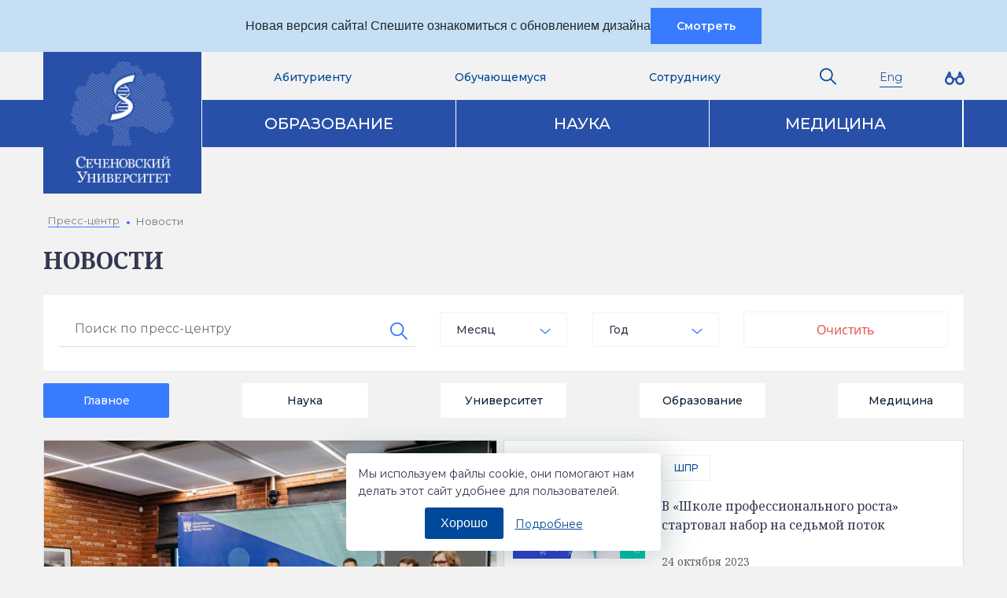

--- FILE ---
content_type: text/html; charset=UTF-8
request_url: https://www.sechenov.ru/pressroom/news/?TAG=%D0%A8%D0%9F%D0%A0
body_size: 19558
content:

    <!DOCTYPE html>
<html lang="ru">

    <head>
        <meta charset="UTF-8">
        <meta name="viewport" content="width=device-width, initial-scale=1.0">
        <!--<meta name="facebook-domain-verification" content="unt6gwaldhuougo0r67m725bsdu9w3" />-->
        <link rel="shortcut icon" href="/local/templates/new2020/images/favicon.png">
        <meta http-equiv="Content-Type" content="text/html; charset=UTF-8" />
<meta name="robots" content="index, follow" />
<meta name="keywords" content="Первый МГМУ, ПМГМУ, Сеченов, Сеченовка, МГМУ им Сеченова, медицинские вузы, медицина" />
<meta name="description" content="Первый Московский государственный медицинский университет имени И.М. Сеченова" />
<link href="/bitrix/js/ui/design-tokens/dist/ui.design-tokens.css?168140853124720" type="text/css"  rel="stylesheet" />
<link href="/bitrix/js/ui/fonts/opensans/ui.font.opensans.css?16814076092555" type="text/css"  rel="stylesheet" />
<link href="/bitrix/js/main/popup/dist/main.popup.bundle.css?169114046829861" type="text/css"  rel="stylesheet" />
<link href="/local/templates/new2020/components/bitrix/catalog.smart.filter/news/style.css?159437986318695" type="text/css"  rel="stylesheet" />
<link href="/local/templates/new2020/components/bitrix/catalog.smart.filter/news/themes/blue/colors.css?15943798634780" type="text/css"  rel="stylesheet" />
<link href="/local/templates/new2020/components/bitrix/news/tabs_news/bitrix/news.list/.default/style.css?1685510569261" type="text/css"  rel="stylesheet" />
<link href="/local/templates/new2020/css/slick.css?16714566701652" type="text/css"  data-template-style="true"  rel="stylesheet" />
<link href="/local/templates/new2020/css/bootstrap-reboot.min.css?16510706463926" type="text/css"  data-template-style="true"  rel="stylesheet" />
<link href="/local/templates/new2020/css/bootstrap.min.css?1651070671159514" type="text/css"  data-template-style="true"  rel="stylesheet" />
<link href="/local/templates/new2020/css/bootstrap-grid.min.css?165107068550934" type="text/css"  data-template-style="true"  rel="stylesheet" />
<link href="/local/templates/MMA/css/flaticon.css?15332035373044" type="text/css"  data-template-style="true"  rel="stylesheet" />
<link href="/local/templates/new2020/fonts/flaticon.css?16013660621958" type="text/css"  data-template-style="true"  rel="stylesheet" />
<link href="/local/templates/new2020/css/select2.min.css?158082008014966" type="text/css"  data-template-style="true"  rel="stylesheet" />
<link href="/local/templates/new2020/css/main.css?174821066392982" type="text/css"  data-template-style="true"  rel="stylesheet" />
<link href="/local/templates/new2020/css/responsive.css?171094222547689" type="text/css"  data-template-style="true"  rel="stylesheet" />
<link href="/local/templates/new2020/css/v-style.css?176125147612222" type="text/css"  data-template-style="true"  rel="stylesheet" />
<link href="/local/templates/new2020/css/opendoors.css?176053705134209" type="text/css"  data-template-style="true"  rel="stylesheet" />
<link href="/local/templates/new2020/components/bitrix/search.title/top/style.css?15332035371948" type="text/css"  data-template-style="true"  rel="stylesheet" />
<link href="/local/templates/new2020/components/bitrix/menu/info/style.css?1585596971581" type="text/css"  data-template-style="true"  rel="stylesheet" />
<script type="text/javascript">if(!window.BX)window.BX={};if(!window.BX.message)window.BX.message=function(mess){if(typeof mess==='object'){for(let i in mess) {BX.message[i]=mess[i];} return true;}};</script>
<script type="text/javascript">(window.BX||top.BX).message({'pull_server_enabled':'N','pull_config_timestamp':'0','pull_guest_mode':'N','pull_guest_user_id':'0'});(window.BX||top.BX).message({'PULL_OLD_REVISION':'Для продолжения корректной работы с сайтом необходимо перезагрузить страницу.'});</script>
<script type="text/javascript">(window.BX||top.BX).message({'JS_CORE_LOADING':'Загрузка...','JS_CORE_NO_DATA':'- Нет данных -','JS_CORE_WINDOW_CLOSE':'Закрыть','JS_CORE_WINDOW_EXPAND':'Развернуть','JS_CORE_WINDOW_NARROW':'Свернуть в окно','JS_CORE_WINDOW_SAVE':'Сохранить','JS_CORE_WINDOW_CANCEL':'Отменить','JS_CORE_WINDOW_CONTINUE':'Продолжить','JS_CORE_H':'ч','JS_CORE_M':'м','JS_CORE_S':'с','JSADM_AI_HIDE_EXTRA':'Скрыть лишние','JSADM_AI_ALL_NOTIF':'Показать все','JSADM_AUTH_REQ':'Требуется авторизация!','JS_CORE_WINDOW_AUTH':'Войти','JS_CORE_IMAGE_FULL':'Полный размер'});</script>

<script type="text/javascript" src="/bitrix/js/main/core/core.js?1691140484486439"></script>

<script>BX.setJSList(['/bitrix/js/main/core/core_ajax.js','/bitrix/js/main/core/core_promise.js','/bitrix/js/main/polyfill/promise/js/promise.js','/bitrix/js/main/loadext/loadext.js','/bitrix/js/main/loadext/extension.js','/bitrix/js/main/polyfill/promise/js/promise.js','/bitrix/js/main/polyfill/find/js/find.js','/bitrix/js/main/polyfill/includes/js/includes.js','/bitrix/js/main/polyfill/matches/js/matches.js','/bitrix/js/ui/polyfill/closest/js/closest.js','/bitrix/js/main/polyfill/fill/main.polyfill.fill.js','/bitrix/js/main/polyfill/find/js/find.js','/bitrix/js/main/polyfill/matches/js/matches.js','/bitrix/js/main/polyfill/core/dist/polyfill.bundle.js','/bitrix/js/main/core/core.js','/bitrix/js/main/polyfill/intersectionobserver/js/intersectionobserver.js','/bitrix/js/main/lazyload/dist/lazyload.bundle.js','/bitrix/js/main/polyfill/core/dist/polyfill.bundle.js','/bitrix/js/main/parambag/dist/parambag.bundle.js']);
</script>
<script type="text/javascript">(window.BX||top.BX).message({'LANGUAGE_ID':'ru','FORMAT_DATE':'DD.MM.YYYY','FORMAT_DATETIME':'DD.MM.YYYY HH:MI:SS','COOKIE_PREFIX':'MSMU_SM','SERVER_TZ_OFFSET':'10800','UTF_MODE':'Y','SITE_ID':'s1','SITE_DIR':'/','USER_ID':'','SERVER_TIME':'1768675329','USER_TZ_OFFSET':'0','USER_TZ_AUTO':'Y','bitrix_sessid':'2f49e22bcf51ea4fe279c350c650137d'});</script>


<script type="text/javascript" src="/bitrix/js/pull/protobuf/protobuf.js?1607935353274055"></script>
<script type="text/javascript" src="/bitrix/js/pull/protobuf/model.js?160793535370928"></script>
<script type="text/javascript" src="/bitrix/js/main/core/core_promise.js?15754460575220"></script>
<script type="text/javascript" src="/bitrix/js/rest/client/rest.client.js?160389239517414"></script>
<script type="text/javascript" src="/bitrix/js/pull/client/pull.client.js?168140845981012"></script>
<script type="text/javascript" src="/bitrix/js/main/core/core_fx.js?153320354416888"></script>
<script type="text/javascript" src="/bitrix/js/main/popup/dist/main.popup.bundle.js?1691140451117166"></script>
<script type="text/javascript">
					(function () {
						"use strict";

						var counter = function ()
						{
							var cookie = (function (name) {
								var parts = ("; " + document.cookie).split("; " + name + "=");
								if (parts.length == 2) {
									try {return JSON.parse(decodeURIComponent(parts.pop().split(";").shift()));}
									catch (e) {}
								}
							})("BITRIX_CONVERSION_CONTEXT_s1");

							if (cookie && cookie.EXPIRE >= BX.message("SERVER_TIME"))
								return;

							var request = new XMLHttpRequest();
							request.open("POST", "/bitrix/tools/conversion/ajax_counter.php", true);
							request.setRequestHeader("Content-type", "application/x-www-form-urlencoded");
							request.send(
								"SITE_ID="+encodeURIComponent("s1")+
								"&sessid="+encodeURIComponent(BX.bitrix_sessid())+
								"&HTTP_REFERER="+encodeURIComponent(document.referrer)
							);
						};

						if (window.frameRequestStart === true)
							BX.addCustomEvent("onFrameDataReceived", counter);
						else
							BX.ready(counter);
					})();
				</script>



<script type="text/javascript" src="/local/templates/new2020/js/jquery.js?158314081288145"></script>
<script type="text/javascript" src="/local/templates/MMA/js/jquery.cookie.js?15332035343121"></script>
<script type="text/javascript" src="/local/templates/new2020/js/slick.min.js?150701696842863"></script>
<script type="text/javascript" src="/local/templates/new2020/js/bootstrap.bundle.min.js?165107060980696"></script>
<script type="text/javascript" src="/local/templates/new2020/js/select2.full.min.js?158082008079212"></script>
<script type="text/javascript" src="/local/templates/new2020/js/jquery.nicescroll.min.js?152594485360010"></script>
<script type="text/javascript" src="/local/templates/new2020/js/jquery.scrollTo.min.js?15069552632440"></script>
<script type="text/javascript" src="/local/templates/new2020/js/main.js?168681970217895"></script>
<script type="text/javascript" src="/local/templates/new2020/js/v-script.js?1760458199730"></script>
<script type="text/javascript" src="/bitrix/components/bitrix/search.title/script.js?15754443949847"></script>
<script type="text/javascript" src="/local/templates/new2020/components/bitrix/system.auth.form/auth_modal/script.js?1585057579330"></script>
<script type="text/javascript" src="/local/templates/new2020/components/bitrix/catalog.smart.filter/news/script.js?159437986321906"></script>
<script type="text/javascript">var _ba = _ba || []; _ba.push(["aid", "8b3d2d90e85c9a77e2daccc359be9de6"]); _ba.push(["host", "www.sechenov.ru"]); (function() {var ba = document.createElement("script"); ba.type = "text/javascript"; ba.async = true;ba.src = (document.location.protocol == "https:" ? "https://" : "http://") + "bitrix.info/ba.js";var s = document.getElementsByTagName("script")[0];s.parentNode.insertBefore(ba, s);})();</script>



        <title>Новости</title>
        <!-- Google Tag Manager
        <script>(function(w,d,s,l,i){w[l]=w[l]||[];w[l].push({'gtm.start':
                    new Date().getTime(),event:'gtm.js'});var f=d.getElementsByTagName(s)[0],
                j=d.createElement(s),dl=l!='dataLayer'?'&l='+l:'';j.async=true;j.src=
                'https://www.googletagmanager.com/gtm.js?id='+i+dl;f.parentNode.insertBefore(j,f);
            })(window,document,'script','dataLayer','GTM-NTG8KFB');</script>
        End Google Tag Manager -->

			<!-- Yandex.Metrika counter -->
			<script type="text/javascript" >
		  (function(m,e,t,r,i,k,a){m[i]=m[i]||function(){(m[i].a=m[i].a||[]).push(arguments)};
			  m[i].l=1*new Date();
			  for (var j = 0; j < document.scripts.length; j++) {if (document.scripts[j].src === r) { return; }}
			  k=e.createElement(t),a=e.getElementsByTagName(t)[0],k.async=1,k.src=r,a.parentNode.insertBefore(k,a)})
		  (window, document, "script", "https://mc.yandex.ru/metrika/tag.js", "ym");

		  ym(43094904, "init", {
			  clickmap:true,
			  trackLinks:true,
			  accurateTrackBounce:true,
			  webvisor:true
		  });
			</script>
			<noscript><div><img src="https://mc.yandex.ru/watch/43094904" style="position:absolute; left:-9999px;" alt="" /></div></noscript>
			<!-- /Yandex.Metrika counter -->

                                      
                                                        
                                                                         
        <!--        TODO костыль на время разработки-->

        
    </head>

<body>
<!-- Google Tag Manager (noscript)
<noscript><iframe src="https://www.googletagmanager.com/ns.html?id=GTM-NTG8KFB"
                  height="0" width="0" style="display:none;visibility:hidden"></iframe></noscript>
 End Google Tag Manager (noscript) -->


    <div id="panel">
        
    </div>
<!-- панель версии для слепых начало -->
<div  class="cecutient hidden-xs">
    <div class="cecutient-inner">
        <div class="container">
            <div class="row">
                <div class="col-xs-12">
                    <div class="full-version">
                        <span class="full-version-title">Полная версия</span>
                    </div>
                    <div class="font-size">
                        <span class="font-size-title">Размер шрифта:</span>
                        <ul class="font-size-list">
                            <li class="font-size-item font-size-item1">A</li>
                            <li class="font-size-item font-size-item2">A</li>
                            <li class="font-size-item font-size-item3">A</li>
                        </ul>
                    </div>
                    <div class="color-shema">
                        <span class="color-shema-title">Цветовая схема:</span>
                        <ul class="color-shema-list">
                            <li class="color-shema-item color-shema-item1">А</li>
                            <li class="color-shema-item color-shema-item2">А</li>
                        </ul>
                    </div>
                </div>
            </div>
        </div>
    </div>
</div>
<!-- панель версии для слепых конец -->
  <div class="new-design-panel">
    <div class="container">
      Новая версия сайта! Спешите ознакомиться с обновлением дизайна
      <a href="https://www.sechenov.ru/" class="btn btn--blue">Смотреть</a>
    </div>
  </div>
    <header class="header-main">
        <div class="header-top">
            <div class="container">
                <div class="row">
                    <div class="col-xl-12 col-lg-12 d-none d-lg-block d-xl-block">
                        <div class="header-element-top">
                            <div class="block-logo">
                                <a href="/">
            <img class="img-fluid" src="/local/templates/new2020/images/logo-new.png"/>
    </a>                            </div>
                            




    <div class="block-main-menu">
        <ul class="lists-menu">
                            <li class="list-item">
                    <a href="/admissions/" class="top_menu__link">Абитуриенту</a>
                </li>
                            <li class="list-item">
                    <a href="/learners/" class="top_menu__link">Обучающемуся</a>
                </li>
                            <li class="list-item">
                    <a href="/employee/" class="top_menu__link">Сотруднику</a>
                </li>
                    </ul>
    </div>
    <div class="block-search">
        <button class="input-search flaticon-search"></button>
    </div>
    <div class="block-search block-language">
        <a class="block-language__link hover-link" href="/eng">Eng</a>
    </div>
    <div class="block-search">
			<i itemprop="copy" class="flaticon-vision hidden-xs glasses-icon"></i>
		</div>
    </div>
    </div>
    </div>
    </div>
    <form action="/search/" class="form-search">
        <div class="container">
            <div class="row">
                <div class="col">
                    	<div id="title-search-m" class="block_form_search">
		<form class="search-form" action="/search/">
			<label for="title-search-input-m" class="search_input">
			<input id="title-search-input-m" type="text" name="q" value="" autocomplete="off" class="search-input" placeholder="Поиск" />
			</label>

			<button name="s" type="submit" class="search-btn btn_submit_search flaticon-search" value="Поиск">
<!--                <i class="flaticon-magnifying-glass"></i>-->
            </button>
		</form>
	</div>
<!--<div class="block_form_search">-->
<!--	<label for="" class="search_input">-->
<!--		<input type="text" placeholder="Поиск">-->
<!--	</label>-->
<!--	<button type="submit" class="btn_submit_search flaticon-search"></button>-->
<!--</div>-->
<script>
	BX.ready(function(){
		new JCTitleSearch({
			'AJAX_PAGE' : '/pressroom/news/?TAG=%D0%A8%D0%9F%D0%A0',
			'CONTAINER_ID': 'title-search-m',
			'INPUT_ID': 'title-search-input-m',
			'MIN_QUERY_LEN': 3
		});
	});
</script>

                </div>
            </div>
        </div>
    </form>
    <!-- header-top-sub_menu -->
            <div class="header-top-sub_menu" data-item="0">
            <div class="container">
                <div class="row">
                    
                                            <div class="col">
                            
                                <div class="block_lists_menu_top">

                                    <a href="https://www.sechenov.ru/admissions/priemnaya-kampaniya-2025/" class="title_links">Приемная кампания 2025  </a>
                                                                    </div>
                            
                                <div class="block_lists_menu_top">

                                    <a href="https://www.sechenov.ru/admissions/priemnaya-kampaniya-2024/" class="title_links">Приемная кампания 2024</a>
                                                                    </div>
                                                    </div>
                                                                    <div class="col">
                            
                                <div class="block_lists_menu_top">

                                    <a href="/admissions/stoimost-obucheniya/" class="title_links">Стоимость обучения</a>
                                                                    </div>
                            
                                <div class="block_lists_menu_top">

                                    <a href="/admissions/perevod-iz-drugoy-obrazovatelnoy-ogranizatsii-smena-obrazovatelnoy-programmy.php" class="title_links">Перевод из другой образовательной организации, смена образовательной программы</a>
                                                                    </div>
                                                    </div>
                                                            </div>
            </div>
        </div>
            <div class="header-top-sub_menu" data-item="1">
            <div class="container">
                <div class="row">
                    
                                            <div class="col">
                            
                                <div class="block_lists_menu_top">

                                    <a href="/learners/obrazovatelnye-standarty/" class="title_links">Образовательные стандарты</a>
                                                                    </div>
                            
                                <div class="block_lists_menu_top">

                                    <a href="/sveden/education/" class="title_links">Образовательные программы</a>
                                                                    </div>
                            
                                <div class="block_lists_menu_top">

                                    <a href="/learners/vakantnye-mesta-dlya-priema-perevoda/" class="title_links">Вакантные места для приема (перевода)</a>
                                                                    </div>
                            
                                <div class="block_lists_menu_top">

                                    <a href="/learners/stoimost-obucheniya/" class="title_links">Стоимость обучения</a>
                                                                    </div>
                            
                                <div class="block_lists_menu_top">

                                    <a href="/learners/stipendii-i-materialnaya-podderzhka-/" class="title_links">Стипендии и материальная поддержка </a>
                                                                    </div>
                            
                                <div class="block_lists_menu_top">

                                    <a href="/learners/lokalnye-normativnye-akty/" class="title_links">Локальные нормативные акты</a>
                                                                    </div>
                                                    </div>
                                                                    <div class="col">
                            
                                <div class="block_lists_menu_top">

                                    <a href="https://student.sechenov.ru/" class="title_links" rel="nofollow">Университет-обучающемуся</a>
                                                                    </div>
                            
                                <div class="block_lists_menu_top">

                                    <a href="/univers/structure/other/shkoly-masterstva/" class="title_links">Школы мастерства</a>
                                                                    </div>
                            
                                <div class="block_lists_menu_top">

                                    <a href="/learners/ucheba-i-nauka/" class="title_links">Учеба и наука</a>
                                                                    </div>
                            
                                <div class="block_lists_menu_top">

                                    <a href="/markirovka-lekarstv/" class="title_links">Учебный центр по маркировке</a>
                                                                    </div>
                            
                                <div class="block_lists_menu_top">

                                    <a href="https://www.sechenov.ru/univers/structure/institute/fppov/otd/ser/test/" class="title_links">Сертификат Среднего медицинского и фармацевтического персонала</a>
                                                                    </div>
                                                    </div>
                                                                    <div class="col">
                            
                                <div class="block_lists_menu_top">

                                    <a href="https://www.sechenov.ru/univers/structure/department/sotsialno-zhilishchnyy-otdel1/?sphrase_id=725497" class="title_links">Общежития</a>
                                                                    </div>
                            
                                <div class="block_lists_menu_top">

                                    <a href="/learners/korpusa-i-kampusy/" class="title_links">Корпуса и кампусы</a>
                                                                    </div>
                            
                                <div class="block_lists_menu_top">

                                    <a href="/learners/doska-obyavleniy/" class="title_links">Доска объявлений</a>
                                                                    </div>
                            
                                <div class="block_lists_menu_top">

                                    <a href="/learners/studencheskie-organizatsii/" class="title_links">Я – профессионал</a>
                                                                    </div>
                            
                                <div class="block_lists_menu_top">

                                    <a href="/learners/vserossiyskiy-studencheskiy-onlayn-vypusknoy-2020/" class="title_links">Всероссийский студенческий онлайн выпускной 2020</a>
                                                                    </div>
                            
                                <div class="block_lists_menu_top">

                                    <a href="/univers/structure/other/sodeystvie-v-trudoustroystve/" class="title_links">Содействие в трудоустройстве</a>
                                                                    </div>
                            
                                <div class="block_lists_menu_top">

                                    <a href="/akkreditatsiya-spetsial/" class="title_links">Аккредитация специалистов</a>
                                                                    </div>
                                                    </div>
                                                            </div>
            </div>
        </div>
            <div class="header-top-sub_menu" data-item="2">
            <div class="container">
                <div class="row">
                    
                                            <div class="col">
                            
                                <div class="block_lists_menu_top">

                                    <a href="/employee/soiskatelyu/" class="title_links">Соискателю</a>
                                                                    </div>
                            
                                <div class="block_lists_menu_top">

                                    <a href="/employee/formy/" class="title_links">Компенсации и льготы</a>
                                                                    </div>
                                                    </div>
                                                                    <div class="col">
                            
                                <div class="block_lists_menu_top">

                                    <a href="/employee/formy/" class="title_links">Формы</a>
                                                                    </div>
                            
                                <div class="block_lists_menu_top">

                                    <a href="/employee/ofisy-servisy/" class="title_links">Офисы, сервисы</a>
                                                                    </div>
                                                    </div>
                                                                    <div class="col">
                            
                                <div class="block_lists_menu_top">

                                    <a href="/employee/obuchenie-i-razvitie/" class="title_links">Обучение и развитие</a>
                                                                    </div>
                                                    </div>
                                                            </div>
            </div>
        </div>
    

                            <!-- header-top-sub_menu -->
                            <div class="header-bottom">
                                <div class="container">
                                    <div class="row">
                                        <div class="col-xl-12 col-lg-12 col-md-12">
                                            <div class="block-menu-sub">
                                                <ul class="lists-item-sub">
                                                    <li class="mobile_menu-top">

                                                        <div class="btn-mobile-menu">
                                                            <span></span>
                                                        </div>
                                                        <div class="block-search block-language">
                                                            <a class="block-language__link hover-link" href="/eng/">Eng</a>
                                                        </div> 
                                                        <div style="display:none;" class="block-search block-language">
                                                            <a class="block-language__link hover-link" href="/eng/">Eng</a>
                                                        </div>
                                                   
                                                        <div class="logo-mob">

                                                            <a href="/">
            <img class="img-fluid" src="/local/templates/new2020/images/logo-new.png"/>
    </a>                                                        </div>

                                                        <div class="container_block-menu">
                                                            <div class="wrapp-mobile-left-menu">
                                                                




    <ul class="list-menu-left">
                <li class="menu-left-item">
            <a href="/admissions/" class="flaticon-up-chevron">Абитуриенту</a>
                        <ul class="mobile_sub_menu-lists">
                                <li>
                    <a href="https://www.sechenov.ru/admissions/priemnaya-kampaniya-2025/" class="title_links">Приемная кампания 2025  </a>
                </li>
                                            <li>
                    <a href="https://www.sechenov.ru/admissions/priemnaya-kampaniya-2024/" class="title_links">Приемная кампания 2024</a>
                </li>
                                            <li>
                    <a href="/admissions/stoimost-obucheniya/" class="title_links">Стоимость обучения</a>
                </li>
                                            <li>
                    <a href="/admissions/perevod-iz-drugoy-obrazovatelnoy-ogranizatsii-smena-obrazovatelnoy-programmy.php" class="title_links">Перевод из другой образовательной организации, смена образовательной программы</a>
                </li>
                            
            </ul>
                </li>
            <li class="menu-left-item">
            <a href="/learners/" class="flaticon-up-chevron">Обучающемуся</a>
                        <ul class="mobile_sub_menu-lists">
                                <li>
                    <a href="/learners/obrazovatelnye-standarty/" class="title_links">Образовательные стандарты</a>
                </li>
                                            <li>
                    <a href="/sveden/education/" class="title_links">Образовательные программы</a>
                </li>
                                            <li>
                    <a href="/learners/vakantnye-mesta-dlya-priema-perevoda/" class="title_links">Вакантные места для приема (перевода)</a>
                </li>
                                            <li>
                    <a href="/learners/stoimost-obucheniya/" class="title_links">Стоимость обучения</a>
                </li>
                                            <li>
                    <a href="/learners/stipendii-i-materialnaya-podderzhka-/" class="title_links">Стипендии и материальная поддержка </a>
                </li>
                                            <li>
                    <a href="/learners/lokalnye-normativnye-akty/" class="title_links">Локальные нормативные акты</a>
                </li>
                                            <li>
                    <a href="https://student.sechenov.ru/" class="title_links" rel="nofollow">Университет-обучающемуся</a>
                </li>
                                            <li>
                    <a href="/univers/structure/other/shkoly-masterstva/" class="title_links">Школы мастерства</a>
                </li>
                                            <li>
                    <a href="/learners/ucheba-i-nauka/" class="title_links">Учеба и наука</a>
                </li>
                                            <li>
                    <a href="/markirovka-lekarstv/" class="title_links">Учебный центр по маркировке</a>
                </li>
                                            <li>
                    <a href="https://www.sechenov.ru/univers/structure/institute/fppov/otd/ser/test/" class="title_links">Сертификат Среднего медицинского и фармацевтического персонала</a>
                </li>
                                            <li>
                    <a href="https://www.sechenov.ru/univers/structure/department/sotsialno-zhilishchnyy-otdel1/?sphrase_id=725497" class="title_links">Общежития</a>
                </li>
                                            <li>
                    <a href="/learners/korpusa-i-kampusy/" class="title_links">Корпуса и кампусы</a>
                </li>
                                            <li>
                    <a href="/learners/doska-obyavleniy/" class="title_links">Доска объявлений</a>
                </li>
                                            <li>
                    <a href="/learners/studencheskie-organizatsii/" class="title_links">Я – профессионал</a>
                </li>
                                            <li>
                    <a href="/learners/vserossiyskiy-studencheskiy-onlayn-vypusknoy-2020/" class="title_links">Всероссийский студенческий онлайн выпускной 2020</a>
                </li>
                                            <li>
                    <a href="/univers/structure/other/sodeystvie-v-trudoustroystve/" class="title_links">Содействие в трудоустройстве</a>
                </li>
                                            <li>
                    <a href="/akkreditatsiya-spetsial/" class="title_links">Аккредитация специалистов</a>
                </li>
                            
            </ul>
                </li>
            <li class="menu-left-item">
            <a href="/employee/" class="flaticon-up-chevron">Сотруднику</a>
                        <ul class="mobile_sub_menu-lists">
                                <li>
                    <a href="/employee/soiskatelyu/" class="title_links">Соискателю</a>
                </li>
                                            <li>
                    <a href="/employee/formy/" class="title_links">Компенсации и льготы</a>
                </li>
                                            <li>
                    <a href="/employee/formy/" class="title_links">Формы</a>
                </li>
                                            <li>
                    <a href="/employee/ofisy-servisy/" class="title_links">Офисы, сервисы</a>
                </li>
                                            <li>
                    <a href="/employee/obuchenie-i-razvitie/" class="title_links">Обучение и развитие</a>
                </li>
                            
            </ul>
                </li>
    
    </ul>


                                                            </div>
                                                            <div class="block-left-menu-overlay">
                                                            </div>
                                                        </div>
                                                    </li>
                                                    


    			<li class="item_sub">
				<a href="/education/" class="link_item_menu">Образование</a>
			</li>
    			<li class="item_sub">
				<a href="/science_and_innovation/" class="link_item_menu">Наука</a>
			</li>
    			<li class="item_sub">
				<a href="/medicine/" class="link_item_menu">Медицина</a>
			</li>
    
	

                                                    <li class="li_hidden-search">
                                                        <button class="btn_hidden_search flaticon-search"></button>
                                                    </li>
                                                </ul>
                                                <!-- search-mobile -->
                                                <div class="row search_mobile-block">
                                                    <div class="col">
                                                        	<div id="title-search-m" class="block_form_search">
		<form class="search-form" action="/search/">
			<label for="title-search-input-m" class="search_input">
			<input id="title-search-input-m" type="text" name="q" value="" autocomplete="off" class="search-input" placeholder="Поиск" />
			</label>

			<button name="s" type="submit" class="search-btn btn_submit_search flaticon-search" value="Поиск">
<!--                <i class="flaticon-magnifying-glass"></i>-->
            </button>
		</form>
	</div>
<!--<div class="block_form_search">-->
<!--	<label for="" class="search_input">-->
<!--		<input type="text" placeholder="Поиск">-->
<!--	</label>-->
<!--	<button type="submit" class="btn_submit_search flaticon-search"></button>-->
<!--</div>-->
<script>
	BX.ready(function(){
		new JCTitleSearch({
			'AJAX_PAGE' : '/pressroom/news/?TAG=%D0%A8%D0%9F%D0%A0',
			'CONTAINER_ID': 'title-search-m',
			'INPUT_ID': 'title-search-input-m',
			'MIN_QUERY_LEN': 3
		});
	});
</script>
                                                    </div>
                                                </div>
                                                <!-- end search-mobile -->
                                            </div>
                                        </div>
                                    </div>
                                </div>
                                <!-- header_bottom_submenu -->


                            </div>
    </header>
    <!-- end header -->
    <!--если страница не главная и контейнер фиксированный
    Свойство Container значение Fluid  — контейнер на всю ширину
    -->


                      <div class="wrapper-press">
            <div class="container">
              <div class="row">
                  <div class="col-xl-12 col-lg-12 col-md-12">
                      <link href="/bitrix/css/main/font-awesome.css?153320357728777" type="text/css" rel="stylesheet" />
<div class="bread_crumps_block" itemprop="http://schema.org/breadcrumb" itemscope itemtype="http://schema.org/BreadcrumbList"><nav aria-label="breadcrumb"><ul class="breadcrumb">
			<li class="breadcrumb-item " id="bx_breadcrumb_0" itemprop="itemListElement" itemscope itemtype="http://schema.org/ListItem">
				<a class="breadcrumb__link" href="/pressroom/" title="Пресс-центр" itemprop="url">
					<span itemprop="name">Пресс-центр</span>
				</a>
				<meta itemprop="position" content="1" />
			</li>
			<li class="breadcrumb-item active" itemprop="itemListElement" itemscope itemtype="http://schema.org/ListItem">
				
				<span itemprop="name">Новости</span>
				<meta itemprop="position" content="2" />
			</li></nav></ul></div>
                  </div>
                  <div class="col-xl-12 col-lg-12 col-md-12">
                      <h2>
                          Новости                      </h2>
                  </div>
              </div>
            


<div class="bx-filter">
	<div class="wrapper-search-press mb-3 mt-3">
		<form class="filter-form" name="arrFilter_form"
					action="/pressroom/news/?TAG=%D0%A8%D0%9F%D0%A0"
					method="get"
					class="smartfilter">
							<!--                <input type="hidden" name="--><!--" id="--><!--"-->
					<!--                       value="--><!--"/>-->
					<div class="filter-top">

				<div class="row">
					<div class="col-xl-5 col-lg-5 col-md-6 col-sm-6">
						<div class="block-search-press">
							<div id="form-search">
								<div class="block_form_search">
									<label for="search" class="search_input">
										<input id="search" type="text"
													 value="" name="search"
													 placeholder="Поиск по пресс-центру">
									</label>
									<button
										class="btn_submit_search flaticon-search"
										type="submit"
										id="set_filter"
										name="set_filter"
										value=""
									></button>
								</div>
							</div>
						</div>
					</div>
					<div class="col-xl-2 col-lg-2 col-md-6 col-sm-6">
						<div class="block-select-date date_month">
											<select name="month" class="nice-select" style="width: 100%; height: 44px;">
								<option value="">Месяц</option>

				  										<option  value="1">Январь</option>
					  										<option  value="2">Февраль</option>
					  										<option  value="3">Март</option>
					  										<option  value="4">Апрель</option>
					  										<option  value="5">Март</option>
					  										<option  value="6">Май</option>
					  										<option  value="7">Июнь</option>
					  										<option  value="8">Июль</option>
					  										<option  value="9">Август</option>
					  										<option  value="10">Сентябрь</option>
					  										<option  value="11">Октябрь</option>
					  										<option  value="12">Ноябрь</option>
					  										<option  value="13">Декабрь</option>
					  				  							</select>
						</div>
					</div>
					<div class="col-xl-2 col-lg-2 col-md-6 col-sm-6">
						<div class="block-select-date date_year">
							<select onchange="document.querySelector('.filter-form').submit();" name="year"
											class="nice-select"
											style="width: 100%; height: 44px;">
								<option value="">Год</option>

				  										<option  value="2025">2025</option>
				  										<option  value="2024">2024</option>
				  										<option  value="2023">2023</option>
				  										<option  value="2022">2022</option>
				  										<option  value="2021">2021</option>
				  										<option  value="2020">2020</option>
				  										<option  value="2019">2019</option>
				  										<option  value="2018">2018</option>
				  							</select>
						</div>
					</div>
					<div class="col-xl-3 col-lg-3 col-md-6 col-sm-6 block-select-date block-clear">
						<input class="btn-clear" type="submit" id="del_filter" name="del_filter" value="Очистить">

					</div>
								<!--       <div class="block-select-date btn-clear col-xl-4">

                        <input
                                class="btn-clear"
                                type="reset"
                                id="del_filter"
                                name="del_filter"
                                value=""
                        />
                    </div>-->
				</div><!--//row-->
			</div>

			<div style="display: none;" class="row">
				<div class="col-xs-12 bx-filter-button-box">
					<div class="bx-filter-block">
						<div class="bx-filter-parameters-box-container">
							<!--                            <input-->
							<!--                                    class="btn btn-themes button button--big"-->
							<!--                                    type="submit"-->
							<!--                                    id="set_filter"-->
							<!--                                    name="set_filter"-->
							<!--                                    value="--><!--"-->
							<!--                            />-->
							<!--                            <input-->
							<!--                                    class="btn btn-link button button--big button--light"-->
							<!--                                    type="submit"-->
							<!--                                    id="del_filter"-->
							<!--                                    name="del_filter"-->
							<!--                                    value="--><!--"-->
							<!--                            />-->
							<div
								class="bx-filter-popup-result left"
								id="modef" style="display:none"								style="display: inline-block;">
				  Selected: <span id="modef_num">0</span>								<span class="arrow"></span>
								<br/>
								<a href="/pressroom/news/?TAG=%D0%A8%D0%9F%D0%A0&amp;set_filter=y"
									 target="">Show</a>
							</div>
						</div>
					</div>
				</div>
			</div>
			<div class="clb"></div>

			<div class="filter-bottom">
		  				<div class="sections-filter">
					<input checked						onchange="document.querySelector('.filter-form').submit();" type="radio" id="sect"
						name="section" value="0">
					<label for="sect">Главное</label>
										<input  onchange="document.querySelector('.filter-form').submit();" type="radio"
																		 id="sect106"
																		 name="section" value="106">
							<label style="" for="sect106">Наука</label>
											<input  onchange="document.querySelector('.filter-form').submit();" type="radio"
																		 id="sect107"
																		 name="section" value="107">
							<label style="" for="sect107">Университет</label>
											<input  onchange="document.querySelector('.filter-form').submit();" type="radio"
																		 id="sect19564"
																		 name="section" value="19564">
							<label style="" for="sect19564">Образование</label>
											<input  onchange="document.querySelector('.filter-form').submit();" type="radio"
																		 id="sect19565"
																		 name="section" value="19565">
							<label style="" for="sect19565">Медицина</label>
								</div>
			</div>
		</form>
	</div>
</div>
<script type="text/javascript">
	var smartFilter = new JCSmartFilter('/pressroom/news/?TAG=%D0%A8%D0%9F%D0%A0', 'VERTICAL', {'SEF_SET_FILTER_URL':'','SEF_DEL_FILTER_URL':''});
</script>
<script>
	$('input[name=del_filter]').on('click', function () {
		var $form = $(this).closest('form');

		$form.find('input')
			.not(':button, :submit, :reset, :hidden')
			.val('');
		$form.find('option').removeAttr('selected');
		$form.find('input').removeAttr('checked');


		$(this).closest('form').submit();
	})
</script>




    
    <div class="press-center-news">
                    <div class="row">

                                <div id="bx_3218110189_355138"
                     class="d-none d-lg-block d-xl-block col-xl-6 col-lg-6 col-md-6 pr-2">
                    <div class="card card_news card_big">
                        <div class="card-wrapper-img">
                                                                                        <a href="/pressroom/news/zavershilos-obuchenie-v-7-potoke-shkoly-professionalnogo-rosta-/">
                                    <img src="/upload/resize_cache/iblock/1de/b0rhd2oirvs90zppw6txrl9wihhllnan/560_350_1/photo_5217937776748649539_y.jpg"
                                         class="card-img-top"
                                         alt="Завершилось обучение в 7 потоке «Школы профессионального роста» "
                                         title="Завершилось обучение в 7 потоке «Школы профессионального роста» ">
                                </a>
                                                    </div>
                        <div class="card-body">
                            <div class="block-news-links">
                                                                    <ul class="list-news-links">
                                                                                    <li>
                                                <a class="link-item-news" href=" /pressroom/news/?TAG=ШПР">
                                                    ШПР                                                </a>
                                            </li>
                                                                            </ul>
                                                            </div>
                            <p class="card-text">
                                <a href="/pressroom/news/zavershilos-obuchenie-v-7-potoke-shkoly-professionalnogo-rosta-/">
                                    Завершилось обучение в 7 потоке «Школы профессионального роста»                                 </a>
                            </p>
                            <div class="news-date-block">
                                <p>9 июля 2024</p>
                            </div>
                        </div>
                    </div>

                </div>
                <div class=" col-xl-6 col-lg-6 col-md-12 row-cards pl-0">
                    <div class="wrapper_cards_news slick_news-slider">
                        
                            <div id="bx_3218110189_355138"
                                 class="card card_news d-none d-md-block d-lg-none">
                                <div class="card-wrapper-img">
                                                                                                                <a href="/pressroom/news/zavershilos-obuchenie-v-7-potoke-shkoly-professionalnogo-rosta-/">
                                            <img src="/upload/resize_cache/iblock/1de/b0rhd2oirvs90zppw6txrl9wihhllnan/300_190_0/photo_5217937776748649539_y.jpg"
                                                 class="card-img-top"
                                                 alt="Завершилось обучение в 7 потоке «Школы профессионального роста» "
                                                 title="Завершилось обучение в 7 потоке «Школы профессионального роста» ">
                                        </a>
                                                                    </div>

                                <div class="card-body">
                                    <div class="block-news-links">
                                                                                    <ul class="list-news-links">
                                                
                                                    <li>
                                                        <a class="link-item-news" href="/pressroom/news/?TAG=ШПР">
                                                            ШПР                                                        </a>
                                                    </li>
                                                                                            </ul>
                                                                            </div>
                                    <p class="card-text">
                                        <a href="/pressroom/news/zavershilos-obuchenie-v-7-potoke-shkoly-professionalnogo-rosta-/">
                                            Завершилось обучение в 7 потоке «Школы профессионального роста»                                         </a>
                                    </p>
                                    <div class="news-date-block">
                                        <p>9 июля 2024</p>
                                    </div>
                                </div>
                            </div>

                        
                            <div id="bx_3218110189_323752"
                                 class="card card_news ">
                                <div class="card-wrapper-img">
                                                                                                                <a href="/pressroom/news/v-shkole-professionalnogo-rosta-startoval-nabor-na-sedmoy-potok/">
                                            <img src="/upload/resize_cache/iblock/4be/q6a2ogyrrdd0eklzm1pn8tadzkhzjmh8/300_190_0/SHPR.jpg"
                                                 class="card-img-top"
                                                 alt="В «Школе профессионального роста» стартовал набор на седьмой поток"
                                                 title="В «Школе профессионального роста» стартовал набор на седьмой поток">
                                        </a>
                                                                    </div>

                                <div class="card-body">
                                    <div class="block-news-links">
                                                                                    <ul class="list-news-links">
                                                
                                                    <li>
                                                        <a class="link-item-news" href="/pressroom/news/?TAG=ШПР">
                                                            ШПР                                                        </a>
                                                    </li>
                                                                                            </ul>
                                                                            </div>
                                    <p class="card-text">
                                        <a href="/pressroom/news/v-shkole-professionalnogo-rosta-startoval-nabor-na-sedmoy-potok/">
                                            В «Школе профессионального роста» стартовал набор на седьмой поток                                        </a>
                                    </p>
                                    <div class="news-date-block">
                                        <p>24 октября 2023</p>
                                    </div>
                                </div>
                            </div>

                        
                            <div id="bx_3218110189_312843"
                                 class="card card_news ">
                                <div class="card-wrapper-img">
                                                                                                                <a href="/pressroom/news/budushchie-vrachi-na-praktike-ili-kak-prokhodyat-stazhirovku-uchastniki-shpr/">
                                            <img src="/upload/resize_cache/iblock/cb9/57p0lp20lmg13ilv4tovtdzx7ri4ri2o/300_190_0/SHPR-start-2023_39.jpg"
                                                 class="card-img-top"
                                                 alt="Будущие врачи на практике, или  Как проходят стажировку участники ШПР"
                                                 title="Будущие врачи на практике, или  Как проходят стажировку участники ШПР">
                                        </a>
                                                                    </div>

                                <div class="card-body">
                                    <div class="block-news-links">
                                                                                    <ul class="list-news-links">
                                                
                                                    <li>
                                                        <a class="link-item-news" href="/pressroom/news/?TAG=Образование">
                                                            Образование                                                        </a>
                                                    </li>
                                                
                                                    <li>
                                                        <a class="link-item-news" href="/pressroom/news/?TAG=ШПР">
                                                            ШПР                                                        </a>
                                                    </li>
                                                                                            </ul>
                                                                            </div>
                                    <p class="card-text">
                                        <a href="/pressroom/news/budushchie-vrachi-na-praktike-ili-kak-prokhodyat-stazhirovku-uchastniki-shpr/">
                                            Будущие врачи на практике, или  Как проходят стажировку участники ШПР                                        </a>
                                    </p>
                                    <div class="news-date-block">
                                        <p>22 мая 2023</p>
                                    </div>
                                </div>
                            </div>

                                            </div>
                </div>
            </div>
                        </div>

            
<br/>
    



  <!-- section-inform-list -->
<div class="container">
	<div class="sechenov-logos">
		<div class="">
		<ul class="sechenov-logos__list">
							<li class="sechenov-logos__item">
				<a href="https://www.rosminzdrav.ru/" target="blank"
					 class="f-banner-link"
					 title="Министерство здравоохранения РФ"
					 rel="nofollow">
					<img src="/upload/iblock/dc8/gqal2nj1wg9yqnypp7g78515068rb49o/minzdrav.png"
							 class="img-responsive f-banner-img" alt="Министерство здравоохранения РФ">
				</a>
			</li>
						<li class="sechenov-logos__item">
				<a href="https://priority2030.ru/" target="blank"
					 class="f-banner-link"
					 title="Российское образование мирового класса"
					 rel="nofollow">
					<img src="/upload/iblock/619/642qpr8pa5urp652nq4ccrwtm75n2iaa/logo_color.png"
							 class="img-responsive f-banner-img" alt="Российское образование мирового класса">
				</a>
			</li>
						<li class="sechenov-logos__item">
				<a href="https://www.dropbox.com/s/u6evbfttohjisgh/%D0%9F%D1%80%D0%BE%D0%B3%D1%80%D0%B0%D0%BC%D0%BC%D0%B0%2B%D1%80%D0%B0%D0%B7%D0%B2%D0%B8%D1%82%D0%B8%D1%8F%20%D0%A1%D0%B5%D1%87%D0%B5%D0%BD%D0%BE%D0%B2%D1%81%D0%BA%D0%BE%D0%B3%D0%BE%20%D0%A3%D0%BD%D0%B8%D0%B2%D0%B5%D1%80%D1%81%D0%B8%D1%82%D0%B5%D1%82%D0%B0%202021-2030.pdf?dl=0" target="blank"
					 class="f-banner-link"
					 title="Программа развития Сеченовского университета"
					 rel="nofollow">
					<img src="/upload/iblock/14a/r2w4f90nviavnjajel1w1jm6vrzpgjmr/razvitie_2030.jpeg"
							 class="img-responsive f-banner-img" alt="Программа развития Сеченовского университета">
				</a>
			</li>
						<li class="sechenov-logos__item">
				<a href="https://minobrnauki.gov.ru/" target="blank"
					 class="f-banner-link"
					 title="Министерства науки и высшего образования Российской Федерации и Министерства просвещения Российской Федерации"
					 rel="nofollow">
					<img src="/upload/iblock/701/6qksmhtuiaw6n9h6gpvbrbpkevuny49g/images.jpg"
							 class="img-responsive f-banner-img" alt="Министерства науки и высшего образования Российской Федерации и Министерства просвещения Российской Федерации">
				</a>
			</li>
						<li class="sechenov-logos__item">
				<a href="https://theranostic.sechenov.ru/" target="blank"
					 class="f-banner-link"
					 title="Передовые инженерные школы"
					 rel="nofollow">
					<img src="/upload/iblock/d9e/mekrjg11w9bx91gcez3dxotzbzlyejdo/schools.jpg"
							 class="img-responsive f-banner-img" alt="Передовые инженерные школы">
				</a>
			</li>
						<li class="sechenov-logos__item">
				<a href="http://mlross.ru/" target="blank"
					 class="f-banner-link"
					 title="Медицинская Лига России"
					 rel="nofollow">
					<img src="/upload/iblock/4f7/7n12wknim27lnklqc12nb9a6002hba01/ml_russia.png"
							 class="img-responsive f-banner-img" alt="Медицинская Лига России">
				</a>
			</li>
						<li class="sechenov-logos__item">
				<a href="http://sovetrektorov.ru/" target="blank"
					 class="f-banner-link"
					 title="Совет ректоров"
					 rel="nofollow">
					<img src="/upload/iblock/a76/0u69ml0ticp6hmbo7eqx2h81wkop8kpa/sovet.png"
							 class="img-responsive f-banner-img" alt="Совет ректоров">
				</a>
			</li>
					<br/>	</ul>
		</div>


	</div>
</div>

<section class="section-inform-list">
	<div class="container">
		<div class="row">
			<div class="col-xl-12 col-lg-12 col-md-12">
				<div class="block-tabs-list d-none d-sm-block d-md-block d-lg-block d-xl-block">
					<ul class="nav nav-tabs" id="myTab" role="tablist">
						<li class="nav-item">
							<a class="nav-link active flaticon-error" id="home-tab" data-toggle="tab" href="#home"
								 role="tab"
								 aria-controls="home" aria-selected="true">Полезная информация</a>
						</li>
						<li class="nav-item">
							<a class="nav-link flaticon-guidepost" id="profile-tab" data-toggle="tab" href="#profile"
								 role="tab"
								 aria-controls="profile" aria-selected="false">Контакты</a>
						</li>
						<li class="nav-item">
							<a target="_blank" class="nav-link flaticon-map" href="/karta-korpusov/">Карта корпусов</a>
						</li>
					</ul>
					<div class="tab-content" id="myTabContent">
						<div class="tab-pane fade show active" id="home" role="tabpanel" aria-labelledby="home-tab">
							<div class="wrapper-list-link-inform">
				  
    
    <div class="row">


                
            <div class="col-md-4"><ul class="lists-inform">
        

                        <li><a href="https://www.sechenov.ru/sveden/">Сведения об образовательной организации</a></li>

                

                        <li><a href="https://www.sechenov.ru/sveden/ovz/">Доступная среда</a></li>

                

                        <li><a href="/univers/structure/">Структура</a></li>

                

                        <li><a href="/univers/istoriya-pmgmu-im-sechenova/">История</a></li>

                

                        <li><a href="/contacts/abitur/">Обратная связь</a></li>

                                            </ul></div>
            
            <div class="col-md-4"><ul class="lists-inform">
        

                        <li><a href="/science_and_innovation/">Образование</a></li>

                

                        <li><a href="/akkreditatsiya-spetsial/">Аккредитация специалистов</a></li>

                

                        <li><a href="/science_and_innovation/">Наука и инновации</a></li>

                

                        <li><a href="/digital/">Цифровая трансформация</a></li>

                

                        <li><a href="https://2030.sechenov.ru/" rel="nofollow">Программа развития</a></li>

                                            </ul></div>
            
            <div class="col-md-4"><ul class="lists-inform">
        

                        <li><a href="https://www.sechenov.ru/pressroom/">Пресс-центр</a></li>

                

                        <li><a href="https://sechenovclinic.ru/" rel="nofollow">Клинический центр</a></li>

                

                        <li><a href="https://www.sechenov.ru/univers/structure/departamenty/departament-klinicheskikh-issledovaniy/">Клинические исследования</a></li>

                

                        <li><a href="/univers/structure/nauchno-tekhnologicheskiy-park-biomeditsiny/">Парк биомедицины</a></li>

                

                        <li><a href="/science_and_innovation/konkursy-i-granty/">Конкурсы и гранты</a></li>

                    </ul></div>
            </div>





							</div>
						</div>
						<div class="tab-pane fade" id="profile" role="tabpanel" aria-labelledby="profile-tab">
							<div class="wrapper-list-link-inform">
								<ul class="lists-inform row">
									<div class="col-xl-4 col-lg-4 col-md-12 col-sm-12">
										<div class="contacts_list_inform">
						<span>Сall-центр Университета</span> <a class="phone_link_inform flaticon-phone" href="tel:+74992480553">+7 (495) 609-14-00</a>										</div>
									</div>
									<div class="col-xl-4 col-lg-4 col-md-12 col-sm-12">
										<div class="contacts_list_inform">
						<span>Ректорат</span>
<p>
	 119991, г. Москва, ул. Большая Пироговская, дом 2, стр.4
</p>
 <span>Приёмная ректора </span><a href="mailto:rectorat@staff.sechenov.ru">rectorat@staff.sechenov.ru</a>										</div>
									</div>
									<div class="col-xl-4 col-lg-4 col-md-12 col-sm-12">
										<div class="contacts_list_inform">
						<p>
	 Консультирование и техническая поддержка администраторов разделов подразделений сайта Университета
</p>
 <a target="_blank" href="mailto:site@sechenov.ru">site@sechenov.ru</a>										</div>
									</div>
								</ul>

							</div>
						</div>
						<div class="tab-pane fade" id="contact" role="tabpanel" aria-labelledby="contact-tab">
							<div class="wrapper-list-link-inform">


							</div>
						</div>
					</div>
				</div>


				<!-- block-tabs-list_mobile -->
				<div class="block-tabs-list_mobile d-block d-sm-none">
					<div class="accordion" id="accordionExample">
						<div class="card">
							<div class="card-header" id="headingOne">
								<h5 class="mb-0">
									<button class="btn btn-link flaticon-error" data-accordion="0" type="button"
													data-toggle="collapse"
													data-target="#collapseOne" aria-expanded="true" aria-controls="collapseOne">
										Полезная информация
									</button>
								</h5>
							</div>

							<div id="collapseOne" class="collapse show" aria-labelledby="headingOne"
									 data-parent="#accordionExample">
								<div class="card-body">
					
    
    <div class="row">


                
            <div class="col-md-4"><ul class="lists-inform">
        

                        <li><a href="https://www.sechenov.ru/sveden/">Сведения об образовательной организации</a></li>

                

                        <li><a href="https://www.sechenov.ru/sveden/ovz/">Доступная среда</a></li>

                

                        <li><a href="/univers/structure/">Структура</a></li>

                

                        <li><a href="/univers/istoriya-pmgmu-im-sechenova/">История</a></li>

                

                        <li><a href="/contacts/abitur/">Обратная связь</a></li>

                                            </ul></div>
            
            <div class="col-md-4"><ul class="lists-inform">
        

                        <li><a href="/science_and_innovation/">Образование</a></li>

                

                        <li><a href="/akkreditatsiya-spetsial/">Аккредитация специалистов</a></li>

                

                        <li><a href="/science_and_innovation/">Наука и инновации</a></li>

                

                        <li><a href="/digital/">Цифровая трансформация</a></li>

                

                        <li><a href="https://2030.sechenov.ru/" rel="nofollow">Программа развития</a></li>

                                            </ul></div>
            
            <div class="col-md-4"><ul class="lists-inform">
        

                        <li><a href="https://www.sechenov.ru/pressroom/">Пресс-центр</a></li>

                

                        <li><a href="https://sechenovclinic.ru/" rel="nofollow">Клинический центр</a></li>

                

                        <li><a href="https://www.sechenov.ru/univers/structure/departamenty/departament-klinicheskikh-issledovaniy/">Клинические исследования</a></li>

                

                        <li><a href="/univers/structure/nauchno-tekhnologicheskiy-park-biomeditsiny/">Парк биомедицины</a></li>

                

                        <li><a href="/science_and_innovation/konkursy-i-granty/">Конкурсы и гранты</a></li>

                    </ul></div>
            </div>





								</div>
							</div>
						</div>
						<div class="card">
							<div class="card-header" id="headingTwo">
								<h5 class="mb-0">
									<button class="btn btn-link collapsed flaticon-guidepost" data-accordion="1"
													type="button"
													data-toggle="collapse" data-target="#collapseTwo" aria-expanded="false"
													aria-controls="collapseTwo">
										Контакты
									</button>
								</h5>
							</div>
							<div id="collapseTwo" class="collapse" aria-labelledby="headingTwo"
									 data-parent="#accordionExample">
								<div class="card-body">
									<div class="lists-inform row">
										<div class="col-xl-4 col-lg-4 col-md-12 col-sm-12">
											<div class="contacts_list_inform">
						  <span>Сall-центр Университета</span> <a class="phone_link_inform flaticon-phone" href="tel:+74992480553">+7 (495) 609-14-00</a>
											</div>
										</div>
										<div class="col-xl-4 col-lg-4 col-md-12 col-sm-12">
											<div class="contacts_list_inform">
						  <span>Ректорат</span>
<p>
	 119991, г. Москва, ул. Большая Пироговская, дом 2, стр.4
</p>
 <span>Приёмная ректора </span><a href="mailto:rectorat@staff.sechenov.ru">rectorat@staff.sechenov.ru</a>

											</div>
										</div>
										<div class="col-xl-4 col-lg-4 col-md-12 col-sm-12">
											<div class="contacts_list_inform">
						  <p>
	 Консультирование и техническая поддержка администраторов разделов подразделений сайта Университета
</p>
 <a target="_blank" href="mailto:site@sechenov.ru">site@sechenov.ru</a>

											</div>
										</div>
									</div>
								</div>
							</div>
						</div>
						<div class="card">
							<div class="card-header" id="headingThree">
								<h5 class="mb-0">

									<a class="btn btn-link collapsed flaticon-map" data-accordion="2"
										 href="/new2020/karta-korpusov/">
										Карта корпусов
									</a>
								</h5>
							</div>
							<div id="collapseThree" class="collapse" aria-labelledby="headingThree"
									 data-parent="#accordionExample">

							</div>
						</div>
					</div>
				</div>
			</div>
		</div>
	</div>
</section>
<!-- end section-inform-list -->

<!-- footer -->
<footer class="footer">
	<div class="container">
		<div class="row">
			<div class="col-xl-3 col-lg-3 col-md-4 col-sm-4 col-xs-12">
				<div class="block-footer-column footer_logo">
			<a href="/"> <img alt="logo" src="/local/templates/new2020/images/logo_footer.png"> </a>
				</div>
			</div>
			<div class="col-xl-9 col-lg-9 col-md-8 col-sm-8 col-xs-12">
				<div class="col">
					<div class="block-footer-column footer_contact">
			  <h6>Контакты</h6>
<ul class="list-contact-footer">
	<li><a href="/contacts/" class="flaticon-call">Контакты служб</a></li>
	<li><a href="/contacts/rektor/" class="flaticon-letter">Вопрос ректору</a></li>
	<li><a href="/contacts/abitur/" class="flaticon-letter">Абитуриенту</a></li>
	<li><a target="_blank" href="https://biz.mail.ru/login/staff.sechenov.ru" class="flaticon-letter" rel="nofollow">Вход на почту</a></li>
	<li>
	<div>
		<a target="_blank" href="https://www.sechenov.ru/sveden/">Сведения об образовательной организации</a>
	</div>
 </li>
</ul>						<ul class="list-contact-footer">
				
									<li><a title="Авторизация" href="#" data-toggle="modal" data-target="#AuthModal"
												 class="mobile-menu-login flaticon-user">Администратору</a></li>

										</ul>
					</div>
				</div>
				<div class="col">
					<div class="block-footer-column footer_social">
			  <h6>Присоединяйтесь</h6>
<ul class="list-social-footer">
	<li><a target="_blank" href="https://t.me/sechenov_ru" class="flaticon-telegram" rel="nofollow"> </a><br>
 </li>
	<li><a target="_blank" href="https://vk.com/sechenov_ru" class="flaticon-vk" rel="nofollow"> </a><br>
 </li>
	<li><a target="_blank" href="https://ok.ru/sechenov" class="social-ok" rel="nofollow"> </a><br>

 </li>
	 <!--<li><a target="_blank" href="https://twitter.com/sechenovru?s=21" class="twitter" rel="nofollow">-->

</ul>
 <br>
						<div class="technical-support">
							<h6>Служба поддержки</h6>

							<ul class="list-contact-footer">

								<li><a target="_blank" href="mailto:site@sechenov.ru" class="flaticon-letter">site@sechenov.ru</a>
								</li>
							</ul>
						</div>
						<div class="technical-support">
							<h6>Единая авторизация</h6>

							<div class="auth-icons">
								<a target="_blank" class="sech-oauth-icon" href="https://id.sechenov.ru" rel="nofollow">
									<span class="sechenov-id-icon"></span>
									<span class="sehenov-id-text">Войти через Sechenov ID</span>

								</a>


							</div>
						</div>


					</div>

				</div>

			</div>

		</div>
		<hr>
		<div class="row footer__copyright d-flex align-items-center">
			<div class="col text-left"><p> © 2008-2026&nbsp; ФГАОУ ВО Первый МГМУ имени И.М. Сеченова Минздрава России (Сеченовский Университет) ISO 9001:2015</p></div>
			<div class="col text-right"><p></p></div>
		</div>
	</div>


				<div class="modal fade" id="AuthModal" tabindex="-1" role="dialog" aria-labelledby="AuthModalLabel"
					 aria-hidden="true">
				<div class="modal-dialog">
					<div class="modal-content">
						<div class="modal-body modal-auth">
							<i class="modal-close-w flaticon-cancel close" data-dismiss="modal" aria-hidden="true"></i>
							<div class="modal-content-view">
								<div class="modal-auth-wrapper">
									<h3 class="modal-auth-title">Вход на сайт</h3>
									<div class="modal-auth-inner">
					  
	<form class="auth-form" name="system_auth_form6zOYVN" method="post" target="_top"
				action="/pressroom/news/?login=yes&amp;TAG=%D0%A8%D0%9F%D0%A0"
				id="ajax_form_auth">
        
    			<input type="hidden" name="backurl" value="/pressroom/news/?TAG=%D0%A8%D0%9F%D0%A0"/>
    		<input type="hidden" name="ajax_auth" value="Y"/>


    		<input type="hidden" name="AUTH_FORM" value="Y"/>
		<input type="hidden" name="TYPE" value="AUTH"/>

		<div class="inputwrapp">
			<input class="field__input" type="text" name="USER_LOGIN" id="auth_name" maxlength="50"
						 value=""/>
			<label class="field__label" for="auth_name">Логин</label>
		</div>
		<div class="inputwrapp">
			<input class="field__input" type="password" name="USER_PASSWORD" id="auth_password" maxlength="50" size="17"
						 autocomplete="off"/>
			<label class="field__label" for="auth_password">Пароль</label>

		</div>
        <div class="inputwrap-row">
            <div class="inputwrap">
                <a href="/auth/?forgot_password=yes&amp;backurl=%2Fpressroom%2Fnews%2F%3FTAG%3D%25D0%25A8%25D0%259F%25D0%25A0"
                                 rel="nofollow">Забыли свой пароль?</a>
            </div>
                            <div class="">
                    <input class="field__checkbox" type="checkbox" id="USER_REMEMBER_frm" name="USER_REMEMBER" value="Y"/>
                    <label class="field_checkbox_bg" for="USER_REMEMBER_frm"></label>
                    <label for="USER_REMEMBER_frm"
                           title="Запомнить меня на этом компьютере">Запомнить меня</label>
                </div>
                    </div>

		<div class="fields field text-center">
			<input class="c-form-btn button" type="submit" name="Login" value="Войти"/>
		</div>


    
        	</form>


  									</div>
								</div>
							</div>
						</div>
					</div>
				</div>
			</div>
	</footer>
<div class="cookie-popup" id="cookiePopup">
    <p>Мы используем файлы cookie, они помогают нам делать этот сайт удобнее для пользователей.</p>
    <div class="cookie-buttons">
        <button class="cookie-accept" onclick="acceptCookies()">Хорошо</button>
        <a href="/cookie/" class="cookie-decline" target="_blank">Подробнее</a>
    </div>
</div>
<style>
    .cookie-popup {
        position: fixed;
        bottom: 20px;
        left: 50%;
        transform: translateX(-50%);
        width: 90%;
        max-width: 400px;
        background: #fff;
        padding: 15px;
        /*box-shadow: 0 2px 10px rgba(0, 0, 0, 0.2);*/
        border-radius: 5px;
        display: none;
        flex-direction: column;
        align-items: center;
        text-align: center;
        z-index: 9999;
       /* -webkit-box-shadow: 0 20px 40px rgba(19, 53, 63, .2);
        box-shadow: 0 20px 40px rgba(19, 53, 63, .2);*/
        -webkit-box-shadow: 1px 6px 38px 8px rgba(19, 53, 63, .2);
        box-shadow: 1px 6px 38px 8px rgba(19, 53, 63, .2);

    }
    .cookie-popup p {
        margin: 0 0 10px;
        font-size: 14px;
        text-align: left;
    }
    .cookie-buttons {
        display: flex;
        gap: 10px;
    }
    .cookie-buttons button {
        padding: 8px 20px;
        border: none;
        cursor: pointer;
        border-radius: 3px;
    }
    .cookie-accept {
        background: #004899;
        color: white;
    }
    .cookie-decline {
        color: #004899;
        margin-top: 10px;
        margin-left: 15px;
    }
    .cookie-accept:hover{
        background: #003571;
    }
    .cookie-decline:hover{
        text-decoration: none;
    }

    @font-face {
        font-family: Inter-Bold;
        src: url(https://ibmworkshops.github.io/wa-tools/fonts/Inter-Bold-slnt=0.ttf);
    }

    .chat-bot-launcher__button {
        cursor: pointer;
        position: fixed;
        border-radius: 4px;
        right: 30px;
        bottom: 30px;
        background-color: #053518;
        padding: 8px 20px 8px 12px;
        z-index: 1000;
        opacity: 0;
        transition: 0.25s;
        display: flex;
        align-items: center;
    }

    .chat-bot-launcher__button.open {
        opacity: 1;
    }

    .chat-bot-launcher__button-text {
        margin-left: 12px;
        font-family: Inter-Bold;
        font-size: 16px;
        line-height: 20px;
        color: #FFFFFF;
    }

</style>
<script>
    function acceptCookies() {
        document.getElementById('cookiePopup').style.display = 'none';
        const expiryDate = new Date();
        expiryDate.setMonth(expiryDate.getMonth() + 1);
        localStorage.setItem('cookiesAccepted', expiryDate.getTime());
    }

    window.onload = function() {
        const savedDate = localStorage.getItem('cookiesAccepted');
        if (!savedDate || new Date().getTime() > savedDate) {
            document.getElementById('cookiePopup').style.display = 'flex';
        }
    };
</script>
<!--<script src="https://web-chat.global.assistant.watson.appdomain.cloud/loadWatsonAssistantChat.js"></script>
<script src="https://ibmworkshops.github.io/wa-tools/watsonAssistantRus.js"></script>
<script>
    const options = {
        integrationID: "4a270144-b861-4e64-a6f9-53fc487f0a80",
        region: "eu-de",
        showLauncher: false,
    };
    window.loadWatsonAssistantChat(options).then(function (instance) {
            // Define launcherButton
            const button = document.querySelector('.chatLauncher');

            function hideLauncher() {
                button.classList.remove('open');
            }

            function showLauncher() {
                button.classList.add('open');
            }

            instance.on({type: "window:open", handler: hideLauncher});
            instance.on({type: "window:close", handler: showLauncher});
            button.addEventListener('click', function clickListener() {
                instance.openWindow();
            });
            // Define watsonSpellCheckerRU preprocessor
            instance.on({type: "pre:send", handler: watsonAssistantSpellCheckHandlerRU});
            // updateLanguagePack for Russian language
            instance.updateLanguagePack(customLanguagePackRUS);
            instance.render().then(showLauncher);
        }
    );
</script>
<div class="chat-bot-launcher__button chatLauncher">
    <img src="https://ibmworkshops.github.io/wa-tools/images/covid.svg">
    <span class="chat-bot-launcher__button-text">про COVID-19</span>
</div>


<script>
    /*  window.loadWatsonAssistantChat({
          integrationID: "4a270144-b861-4e64-a6f9-53fc487f0a80", // The ID of this integration.
          region: "eu-de" // The region your integration is hosted in.
      }).then(function(instance){
          const customLanguagePack = {
              "input_placeholder": "Введите ваш вопрос...",
              "options_select": "Выберите ваш вариант",
              "options_seeMore": "Посмотреть другие опции"
          };
          instance.updateLanguagePack(customLanguagePack);
          instance.render();
      });*/
</script>-->

<!-- Yandex.Metrika counter -->
<script type="text/javascript">
	(function (d, w, c) {
		(w[c] = w[c] || []).push(function () {
			try {
				w.yaCounter43094904 = new Ya.Metrika({
					id: 43094904,
					clickmap: true,
					trackLinks: true,
					accurateTrackBounce: true
				});
			} catch (e) {
			}
		});

		var n = d.getElementsByTagName("script")[0],
			s = d.createElement("script"),
			f = function () {
				n.parentNode.insertBefore(s, n);
			};
		s.type = "text/javascript";
		s.async = true;
		s.src = "https://mc.yandex.ru/metrika/watch.js";

		if (w.opera == "[object Opera]") {
			d.addEventListener("DOMContentLoaded", f, false);
		} else {
			f();
		}
	})(document, window, "yandex_metrika_callbacks");
</script>
<noscript>
	<div><img src="https://mc.yandex.ru/watch/43094904" style="position:absolute; left:-9999px;" alt=""/></div>
</noscript>
<!-- /Yandex.Metrika counter -->
<script>
	// (function (i, s, o, g, r, a, m) {
	//     i['GoogleAnalyticsObject'] = r;
	//     i[r] = i[r] || function () {
	//         (i[r].q = i[r].q || []).push(arguments)
	//     }, i[r].l = 1 * new Date();
	//     a = s.createElement(o),
	//         m = s.getElementsByTagName(o)[0];
	//     a.async = 1;
	//     a.src = g;
	//     m.parentNode.insertBefore(a, m)
	// })(window, document, 'script', 'https://www.google-analytics.com/analytics.js', 'ga');
	//
	// ga('create', 'UA-92967435-1', 'auto');
	// ga('send', 'pageview');
</script>

<!-- Rating@Mail.ru counter -->
<script type="text/javascript">
	// var _tmr = window._tmr || (window._tmr = []);
	// _tmr.push({
	//     id: "916856", type: "pageView", start: (new
	//     Date()).getTime()
	// });
	// (function (d, w, id) {
	//     if (d.getElementById(id)) return;
	//     var ts = d.createElement("script");
	//     ts.type = "text/javascript";
	//     ts.async = true;
	//     ts.id = id;
	//     ts.src = (d.location.protocol == "https:" ? "https:" : "http:") +
	//         "//top-fwz1.mail.ru/js/code.js";
	//     var f = function () {
	//         var s = d.getElementsByTagName("script")[0];
	//         s.parentNode.insertBefore(ts, s);
	//     };
	//     if (w.opera == "[object Opera]") {
	//         d.addEventListener("DOMContentLoaded", f, false);
	//     } else {
	//         f();
	//     }
	// })(document, window, "topmailru-code");
</script>

<!--
<noscript>
    <div style="position:absolute;left:-10000px;">
        <img src="//top-fwz1.mail.ru/counter?id=916856;js=na"
             style="border:0;" height="1" width="1" alt="Рейтинг@Mail.ru"/>
    </div>
</noscript>
-->
<!-- end footer -->
</body>

</html>


--- FILE ---
content_type: text/css
request_url: https://www.sechenov.ru/local/templates/new2020/components/bitrix/news/tabs_news/bitrix/news.list/.default/style.css?1685510569261
body_size: 236
content:
div.news-list
{
	word-wrap: break-word;
}
div.news-list img.preview_picture
{
	float:left;
	margin:0 4px 6px 0;
}
.news-date-time {
	color:#486DAA;
}

@media screen and (max-width: 767px) {
	.card.card_news {
		height: auto!important;
		min-height: 500px;
	}
}


--- FILE ---
content_type: text/css
request_url: https://www.sechenov.ru/local/templates/new2020/fonts/flaticon.css?16013660621958
body_size: 610
content:
	/*
  	Flaticon icon font: Flaticon
  	Creation date: 29/09/2020 07:42
  	*/

@font-face {
  font-family: "Flaticon";
  src: url("./Flaticon.eot");
  src: url("./Flaticon.eot?#iefix") format("embedded-opentype"),
       url("./Flaticon.woff2") format("woff2"),
       url("./Flaticon.woff") format("woff"),
       url("./Flaticon.ttf") format("truetype"),
       url("./Flaticon.svg#Flaticon") format("svg");
  font-weight: normal;
  font-style: normal;
}

@media screen and (-webkit-min-device-pixel-ratio:0) {
  @font-face {
    font-family: "Flaticon";
    src: url("./Flaticon.svg#Flaticon") format("svg");
  }
}

[class^="flaticon-"]:before, [class*=" flaticon-"]:before,
[class^="flaticon-"]:after, [class*=" flaticon-"]:after {
  font-family: Flaticon;
        font-size: 20px;
font-style: normal;
margin-left: 0px;
}

.flaticon-foreign:before { content: "\f100"; }
.flaticon-search:before { content: "\f101"; }
.flaticon-menu:before { content: "\f102"; }
.flaticon-video-camera:before { content: "\f103"; }
.flaticon-cancel:before { content: "\f104"; }
.flaticon-settings:before { content: "\f105"; }
.flaticon-map:before { content: "\f106"; }
.flaticon-error:before { content: "\f107"; }
.flaticon-call:before { content: "\f108"; }
.flaticon-letter:before { content: "\f109"; }
.flaticon-guidepost:before { content: "\f10a"; }
.flaticon-up-chevron:before { content: "\f10b"; }
.flaticon-document:before { content: "\f10c"; }
.flaticon-maps-and-flags:before { content: "\f10d"; }
.flaticon-phone:before { content: "\f10e"; }
.flaticon-email:before { content: "\f10f"; }
.flaticon-moscow-metro-logo:before { content: "\f110"; }
.flaticon-clock:before { content: "\f111"; }
.flaticon-facebook:before { content: "\f112"; }
.flaticon-instagram:before { content: "\f113"; }
.flaticon-telegram:before { content: "\f114"; }
.flaticon-vk:before { content: "\f115"; }
.flaticon-youtube:before { content: "\f116"; }
.flaticon-user:before { content: "\f117"; }


--- FILE ---
content_type: text/css
request_url: https://www.sechenov.ru/local/templates/new2020/css/main.css?174821066392982
body_size: 18748
content:
@import url('https://fonts.googleapis.com/css?family=Montserrat:100,100i,200,200i,300,300i,400,400i,500,500i,600,600i,700,700i,800,800i,900,900i&display=swap&subset=cyrillic,cyrillic-ext,latin-ext');

@import url('https://fonts.googleapis.com/css?family=Noto+Serif:400,400i,700,700i&display=swap&subset=cyrillic,cyrillic-ext,latin-ext');

/* style container */
.container {
    max-width: 1170px;
    padding-left: 0;
    padding-right: 0;
}

/* end style container */

html,
body {
    background: #F2F2F2;
}

/*.small-fonts p, .small-fonts h1, .small-fonts  ul, .small-fonts  li, .small-fonts  h2, .small-fonts  h3, .small-fonts h4, .small-fonts h5, .small-fonts  h6, .small-fonts a{

     font-size: 1rem !important;
}*/



.white-style p, .white-style div, .white-style h1, .white-style  ul, .white-style li, .white-style  h2, .white-style h3, .white-style h4, .white-style h5, .white-style h6, .white-style a, .white-style span{
    color: black!important;
}
.white-style .header-top {
    background: #fff;
}
.white-style .header-top {
    background: #fff;
}


.white-style .header-bottom {
    background: #fff;
}
.white-style .square_date_count {
    background: #fff!important;
}

.white-style .input-search::before {
    color: #000!important;
}
.white-style .square_date_count {
    border: 1px solid #000;
}
.white-style .section-event {
    background: none!important;
}
.white-style .nav-pills .nav-link.active, .nav-pills .show>.nav-link {
    color: #000!important;
     background-color: #fff!important;
     background: #fff!important;
    border: 1px solid #000;
}
.white-style body {
    background: #fff!important;
}
.white-style .list-contact-footer li a::before {
    background: none!important;

}
.white-style i, .white-style a:before {
    color: #000!important;
}
.white-style a {
    border-color: #000!important;
}
.white-style .block_info_dock {
    background: #fff!important;
    border: 1px solid #000!important;
}
.white-style .list-social-footer li a {
    background: transparent!important;

}
.white-style .block-send-message{
    background: #fff!important;
    border: 1px solid #000;
}
.white-style  .block-send-message::after {
    background: #fff!important;

}
.white-style .block_card_presentations, .white-style .long_block_info_dock {
    border: 1px solid #000;

}
.white-style .section-slider-main {
border-bottom: 1px solid #000;
border-top: 1px solid #000;

}

.white-style .slider-item {
    background: none!important;
    border-bottom: 1px solid #000!important;

}
.white-style .slider-item:before   {
  background: none!important;

}
.white-style .footer_logo {
    background: #2850A8;!important;
}

.white-style .lists-item-sub .item_sub {
    border-color: #000!important;
}
.white-style .lists-item-sub .item_sub:last-child{
    border-right: none!important;
}
.white-style .block-events:before {
    background: #fff!important;
}
.white-style .footer {
    background: white!important;
}
.white-style .block-events {
    border: 1px solid #000!important;
}
.white-style .items_announcement {
    border: 1px solid #000!important;
     border-right-color: transparent!important;
}
.white-style .items_announcement:last-child {
    border-right-color:  #000!important;
}
.white-style .lists-item-sub {
    border-top: 1px solid #000!important;
}
.white-style .block-tabs-list .nav-tabs .nav-link {
    background: #fff!important;
    border: 1px solid #000!important;
}
.white-style .sechenov-id-icon {
    display: none!important;
}
.white-style .sehenov-id-text {
    padding-left: 0!important;
}
.white-style .lists-item-sub .item_sub:last-child {
    border-color: transparent!important;
}

.black-style .header-top-sub_menu {
    background: #000!important;
}
.black-style .list-item a::before {
    background: #fff!important;
}
.black-style a.btn-message::after {
    display: none!important;
}
.black-style p, .black-style div, .black-style h1, .black-style  ul, .black-style li, .black-style  h2, .black-style h3, .black-style h4, .black-style h5, .black-style h6, .black-style a, .black-style span{
    color: #fff!important;
}
.black-style .header-top {
    background: #000;
}
.black-style .header-top {
    background: #000;
}
.black-style .vertical-dots  .my_dots {
    color: #fff!important;
}
.black-style .vertical-dots .slick-current .my_dots {
    color: #000!important;

}

.black-style .hover-link:before {
    background: #fff!important;

}
.black-style .block_card_presentations a{
    background: none!important;
}
.black-style .header-bottom {
    background: #000;
}
.black-style .square_date_count {
    background: #000!important;
}

.black-style .input-search::before {
    color: #fff!important;
}
.black-style .square_date_count {
    border: 1px solid #fff;
}
.black-style .section-event {
    background: none!important;
}
.black-style .nav-pills .nav-link.active, .nav-pills .show>.nav-link {
    color: #fff!important;
    background-color: #000!important;
    background: #000!important;
    border: 1px solid #fff;
}
.black-style .nav-pills .nav-link {
    background: #000!important;

}
.black-style .items_head-news {
    box-shadow: none!important;

}
.black-style .link-item-news {
    background: #000!important;
}
.black-style body {
    background: #000!important;
}
.black-style .list-contact-footer li a::before {
    background: none!important;

}
.black-style i, .black-style a:before {
    color: #fff!important;
}
.black-style a {
    border-color: #fff!important;
}
.black-style .block_info_dock {
    background: #000!important;
    border: 1px solid #fff!important;
}
.black-style .list-social-footer li a {
    background: transparent!important;

}
.black-style .block-send-message{
    background: #000!important;
    border: 1px solid #fff;
}
.black-style  .block-send-message::after {
    background: #000!important;

}
.black-style  .link-news::before {
  color: #fff!important;
  background: #fff!important;


}
.black-style a:hover:before {
color: #fff!important;
}
.white-style  .link-news::before {
    color: #fff!important;

}
.white-style a:hover:before {
    color: #fff!important;
}
.black-style .block_card_presentations, .black-style .long_block_info_dock {
    border: 1px solid #fff;

}
.black-style .section-slider-main {
    border-bottom: 1px solid #fff;
    border-top: 1px solid #fff;

}

.black-style .slider-item {
    background: none!important;
    border-bottom: 1px solid #fff!important;

}
.black-style .slider-item:before   {
    background: none!important;

}
.black-style .footer_logo {
    background: #000!important;
}

.black-style .lists-item-sub .item_sub {
    border-color: #fff!important;
}
.black-style .lists-item-sub .item_sub:last-child{
    border-right: none!important;
}
.black-style .block-events:before {
    background: #000!important;
}
.black-style .footer {
    background: #000!important;
}
.black-style .block-events {
    border: 1px solid #fff!important;
}
 .black-style .card,
 .black-style .items_announcement,
 .black-style .block_card_presentations, .black {
     background: #000;
 }
 .black-style .block-logo {
     background: #000!important;
 }
 .black-style .items_announcement {
    border: 1px solid #fff!important;
    border-right-color: transparent!important;
}
.black-style .items_announcement:last-child {
    border-right-color:  #fff!important;
}
.black-style .lists-item-sub {
    border-top: 1px solid #fff!important;
}
.black-style .block-tabs-list .nav-tabs .nav-link {
    background: #000!important;
    border: 1px solid #fff!important;
}
.black-style .sechenov-id-icon {
    display: none!important;
}
.black-style .sehenov-id-text {
    padding-left: 0!important;
}
.black-style .lists-item-sub .item_sub:last-child {
    border-color: transparent!important;
}
.black-style .block-announcement_content, .black-style  .long_block_info_dock, .black-style .wrapper-list-link-inform  {
    background: #000!important;

}
.black-style .items_head-news {
    background: #000!important;
    border: 1px solid #fff!important;
}

/* style ui-kit */

.wrapper-ui-kit {
    padding-top: 114px;
    background: #fff;
}

.block-color {
    display: flex;
    margin-bottom: 100px;
    position: relative;
}

#icon_russia::before {
}

.block-color:before {
    content: 'Color';
    position: absolute;
    top: 0;
    left: -95px;
    font-size: 20px;
    line-height: 24px;
    color: #B7B7B7;
    text-align: right;
}

.block-heading,
.block-text-ui,
.block-pagination-ui,
.block-example-tabs,
.block-accordion-example,
.example-table-ui,
.wrapper-input-ui {
    position: relative;
}

#list-ui {
    margin-right: 200px;
    position: relative;
}

#list-ui:before {
    content: 'List';
    position: absolute;
    top: 0;
    left: -95px;
    font-size: 20px;
    line-height: 24px;
    color: #B7B7B7;
    text-align: right;
}

.block-heading::before {
    content: 'Heading';
    position: absolute;
    top: 0;
    left: -95px;
    font-size: 20px;
    line-height: 24px;
    color: #B7B7B7;
    text-align: right;
}

.block-text-ui::before {
    content: 'Text';
    position: absolute;
    top: 0;
    left: -95px;
    font-size: 20px;
    line-height: 24px;
    color: #B7B7B7;
    text-align: right;
}

.block-pagination-ui:before {
    content: 'Pagination';
    position: absolute;
    top: 0;
    left: -95px;
    font-size: 20px;
    line-height: 24px;
    color: #B7B7B7;
    text-align: right;
}

.color-element {
    width: 72px;
    height: 72px;
    border-radius: 50%;
    -webkit-border-radius: 50%;
    -moz-border-radius: 50%;
    -ms-border-radius: 50%;
    -o-border-radius: 50%;
    margin-right: 29px;
    display: flex;
    align-items: center;
    justify-content: center;
}

.color-item span {
    font-family: Montserrat;
    font-style: normal;
    font-weight: 500;
    font-size: 11px;
    line-height: 140%;
}

.color_one {
    background: #343951;
    color: #fff;
}

.color_two {
    background: #17395F;
    color: #fff;
}

.color_three {
    background: #2850A8;
    color: #fff;
}

.color_four {
    background: #387BFF;
    color: #fff;
}

.color_five {
    background: #616161;
    color: #fff;
}

.color_six {
    background: #F2F2F2;
}

.color_seven {
    background: #F2F6FB;
}

.color_eight {
    background: #ffffff;
    border: 1px solid #F2F2F2;
}

h1 {
    font-family: Noto Serif;
    font-style: normal;
    font-weight: 600;
    font-size: 40px;
    line-height: 136%;
    color: #343951;
}

h2 {
    font-family: Noto Serif;
    font-style: normal;
    font-weight: bold;
    font-size: 30px;
    line-height: 40px;
    color: #343951;
}

h3 {
    font-family: Montserrat;
    font-style: normal;
    font-weight: 600;
    font-size: 20px;
    line-height: 24px;
    color: #343951;
}

p {
    font-family: Montserrat;
    font-style: normal;
    font-weight: normal;
    font-size: 14px;
    line-height: 22px;
    color: #343951;
}

a {
    font-family: Montserrat;
    font-style: normal;
    font-weight: normal;
    font-size: 14px;
    line-height: 22px;
    text-decoration-line: underline;
    color: #387BFF;
}

.p-allocated {
    font-family: Montserrat;
    font-style: normal;
    font-weight: 500;
    font-size: 14px;
    line-height: 140%;
    color: #343951;
    padding-top: 10px;
    padding-bottom: 10px;
    padding-left: 21px;
    position: relative;
}

.p-allocated:before {
    content: '';
    position: absolute;
    top: 0;
    left: 0;
    width: 3px;
    height: 100%;
    background: #387BFF;
}

.list-counter {
    counter-reset: list 0;
    list-style: none;
    padding: 0;
    margin: 0;
    margin-left: 21px;
}

.list-counter > li:before {
    counter-increment: list;
    content: counter(list) ". ";
    position: absolute;
    left: -22px;
    color: #387BFF;
    font-weight: 500;
    font-size: 16px;
    font-family: Montserrat;
    font-style: normal;
}


.list-counter li {
    font-family: Montserrat;
    font-style: normal;
    font-weight: normal;
    font-size: 14px;
    line-height: 40px;
    color: #343951;
    position: relative;
}

.list-line {
    list-style: none;
    padding: 0;
    margin: 0;
    margin-left: 21px;
}

.list-line li {
    font-family: Montserrat;
    font-style: normal;
    font-weight: normal;
    font-size: 14px;
    line-height: 40px;
    color: #343951;
    position: relative;
}

.list-line > li::before {
    content: '';
    background: #387BFF;
    position: absolute;
    top: 19px;
    left: -20px;
    width: 12px;
    height: 2px;
}

.page-item:first-child .page-link {
    border-radius: 2px;
    -webkit-border-radius: 2px;
    -moz-border-radius: 2px;
    -ms-border-radius: 2px;
    -o-border-radius: 2px;
}

.page-item:last-child .page-link {
    border-radius: 2px;
    -webkit-border-radius: 2px;
    -moz-border-radius: 2px;
    -ms-border-radius: 2px;
    -o-border-radius: 2px;
}

.page-item {
    width: 50px;
    height: 50px;
}

.page-item.prev, .page-item.next {
    width: auto;
}

.page-item {
    width: auto;
}

.page-link {
    width: 100%;
    height: 100%;
    text-decoration: none;
    background: transparent;
    border-radius: 2px;
    color: #004899;
    font-family: Montserrat;
    font-style: normal;
    font-weight: normal;
    font-size: 18px;
    transition: all .3s ease;
    -webkit-transition: all .3s ease;
    -moz-transition: all .3s ease;
    -ms-transition: all .3s ease;
    -o-transition: all .3s ease;
    display: inline-block;
    text-align: center;
    line-height: 36px;
    padding-left: 20px;
    padding-right: 20px;
    border: 1px solid transparent;
}

.page-link.active {
    background: #387BFF;
    color: #fff;
}

.page-link:hover {
    background: #FFFFFF;
    border: 1px solid #F2F2F2;
    box-sizing: border-box;
    border-radius: 2px;
}

.page-link:focus {
    box-shadow: unset;
}

.block-example-tabs:before {
    content: 'Tabs';
    position: absolute;
    top: 0;
    left: -95px;
    font-size: 20px;
    line-height: 24px;
    color: #B7B7B7;
    text-align: right;
}

.card-header {
    background: #F2F6FB;
}

.wrapper-accordion .card {
    border: none;
    border-radius: 0;
    -webkit-border-radius: 0;
    -moz-border-radius: 0;
    -ms-border-radius: 0;
    -o-border-radius: 0;
}

.block-accordion-example .card-header {
    padding: 0;
    border: none;
}

#btn_collapse {
    font-family: Montserrat;
    font-style: normal;
    font-weight: 500;
    font-size: 14px;
    line-height: 140%;
    color: #343951;
    text-decoration: none;
    padding: 20px 30px 20px 80px;
    width: 100%;
    text-align: left;
    position: relative;
    border-radius: 0px;
    -webkit-border-radius: 0px;
    -moz-border-radius: 0px;
    -ms-border-radius: 0px;
    -o-border-radius: 0px;
}

.btn.btn-link::before {
    position: absolute;
    top: 20px;
    right: 31px;
    font-size: 22px;
    transform: rotate(0deg);
    -webkit-transform: rotate(0deg);
    -moz-transform: rotate(0deg);
    -ms-transform: rotate(0deg);
    -o-transform: rotate(0deg);
    transition: all .3s ease;
    -webkit-transition: all .3s ease;
    -moz-transition: all .3s ease;
    -ms-transition: all .3s ease;
    -o-transition: all .3s ease;
}

#headingOne {
    transition: all .3s ease;
    -webkit-transition: all .3s ease;
    -moz-transition: all .3s ease;
    -ms-transition: all .3s ease;
    -o-transition: all .3s ease;
}

#headingOne:hover .btn.btn-link {
    background: #fff;
}

#headingOne:hover .btn.btn-link:before {
    color: #387BFF;
}

.btn.btn-link.collapsed::before {
    transform: rotate(180deg);
    -webkit-transform: rotate(180deg);
    -moz-transform: rotate(180deg);
    -ms-transform: rotate(180deg);
    -o-transform: rotate(180deg);
}

.btn.btn-link span {
    position: relative;
}

.btn.btn-link span::before {
    color: #387BFF;
    position: absolute;
    font-size: 25px;
    left: -53px;
}

a.link_pdf {
    text-decoration: none;
    position: relative;
}

a.link_pdf:before {
    content: url('/images/pdf.svg');
    width: 25px;
    height: 25px;
    display: inline-block;
    position: absolute;
    top: 3px;
    left: -52px;
}

.link_pdf p {
    font-family: Montserrat;
    font-style: normal;
    font-weight: normal;
    font-size: 14px;
    line-height: 16px;
    color: #387BFF;
    display: inline-block;
    text-decoration-line: underline;
    margin-bottom: 0;
    width: 100%;
}

.pdf_memory {
    font-family: Montserrat;
    font-style: normal;
    font-weight: normal;
    font-size: 11px;
    line-height: 16px;
    color: #616161;
    text-decoration: none;
}

.wrapper-accordion .card-body {
    padding-left: 80px;
    padding-top: 15px;
    padding-bottom: 15px;
}

.block-accordion-example:before {
    content: 'Documents';
    position: absolute;
    top: 0;
    left: -95px;
    font-size: 20px;
    line-height: 24px;
    color: #B7B7B7;
    text-align: right;
}

.table-main {
    width: 100%;
}

.table-main tr {
    height: 60px;

}

.table-main tr p {
    padding-left: 30px;
    margin-bottom: 0;
    font-family: Montserrat;
    font-style: normal;
    font-weight: 500;
    font-size: 14px;
    line-height: 140%;
    color: #343951;
}

.table-main tr:nth-child(odd) {
    background: #F2F6FB;
}

.example-table-ui:before {
    content: 'Table';
    position: absolute;
    top: 0;
    left: -95px;
    font-size: 20px;
    line-height: 24px;
    color: #B7B7B7;
    text-align: right;
}


.inputwrapp {
    position: relative;
    width: 272px;
    height: auto;
}

.inputwrapp input {
    transition: all .3s ease;
    -webkit-transition: all .3s ease;
    -moz-transition: all .3s ease;
    -ms-transition: all .3s ease;
    -o-transition: all .3s ease;
}

.inputwrapp label {
    position: absolute;
    top: 15px;
    left: 24px;
    font-family: Montserrat;
    font-style: normal;
    font-weight: 500;
    font-size: 14px;
    line-height: 140%;
    color: #616161;
    transition: all .3s ease;
    -webkit-transition: all .3s ease;
    -moz-transition: all .3s ease;
    -ms-transition: all .3s ease;
    -o-transition: all .3s ease;
}

.inputwrapp input:focus + label, .field__input--filled + label {
    top: -10px;
    font-size: 13px;
    color: #004899;
    background: #fff;
    width: 79px;
    padding-left: 5px;
}

.input_name.inpwrited + label {
    top: -10px;
    font-size: 13px;
    color: #004899;
    background: #fff;
    width: 79px;
    padding-left: 5px;
}

.input_name.inpwrited + label span {
    display: none;
}

.inputwrapp input:hover {
    border: 1px solid #387BFF;
}

.inputwrapp input:focus + label span {
    display: none;
}

.inputwrapp label span {
    color: #387BFF;
}

.inputwrapp input {
    width: 100%;
    height: 50px;
    background: #FFFFFF;
    mix-blend-mode: normal;
    border: none;
    border: 1px solid #F2F2F2;
    box-sizing: border-box;
    border-radius: 2px;
    -webkit-border-radius: 2px;
    -moz-border-radius: 2px;
    -ms-border-radius: 2px;
    -o-border-radius: 2px;
    padding-left: 22px;
    font-family: Montserrat;
    font-style: normal;
    font-weight: 500;
    font-size: 14px;
    line-height: 140%;
    color: #616161;
    outline: none;
}

.wrapper-select-ui {
    width: 269px;
    margin-left: 30px;
}

.select2-container--default .select2-selection--single {
    background: #FFFFFF;
    mix-blend-mode: normal;
    border: 1px solid #F2F2F2;
    box-sizing: border-box;
    border-radius: 2px;
    height: 50px;
    outline: none;
}

.select2-container--default .select2-selection--single .select2-selection__rendered {
    line-height: 42px;
    padding-left: 20px;
    font-family: Montserrat;
    font-style: normal;
    font-weight: 500;
    font-size: 14px;
    color: #343951;
}

.select2-container {
    border: 1px solid transparent;
    box-sizing: border-box;
    border-radius: 2px;
    transition: all .3s ease;
    -webkit-transition: all .3s ease;
    -moz-transition: all .3s ease;
    -ms-transition: all .3s ease;
    -o-transition: all .3s ease;
}

.select2-container:hover {
    border: 1px solid #387BFF;
    box-sizing: border-box;

}

.select2-container--default.select2-container--open .select2-selection--single .select2-selection__arrow b {
    display: none;
}

.select2-container--default .select2-selection--single .select2-selection__arrow b {
    display: none;
}

.select2-container--default .select2-selection--single .select2-selection__arrow {
    top: 10px;
    right: 20px;
    color: #004899;

}

.select2-container--default .select2-selection--single .select2-selection__arrow {
    transform: rotate(180deg);
    -webkit-transform: rotate(180deg);
    -moz-transform: rotate(180deg);
    -ms-transform: rotate(180deg);
    -o-transform: rotate(180deg);
}

.select2-results__option {
    padding-left: 21px;
}

.select2-container--default .select2-results__option[aria-selected=true] {
    background: #fff;
    color: #387BFF;
}

.select2-container--default .select2-results__option--highlighted[aria-selected] {
    background: #fff;
    color: #343951;
    padding-left: 21px;
}

.select2-container--default .select2-results > .select2-results__options {
    background: #FFFFFF;
    mix-blend-mode: normal;
    box-shadow: 0px 5px 20px rgba(0, 72, 153, 0.15);
    border-radius: 2px;
}

.select2-dropdown {
    border: unset;
}

.select2-container--open .select2-dropdown--below {
    border-radius: 2px;
}

select2-results__option:hover {
    color: #387BFF;
}

.select2.select2-container.select2-container--default.select2-container--below.select2-container--focus.select2-container--open {
    transition: all .3s ease;
    -webkit-transition: all .3s ease;
    -moz-transition: all .3s ease;
    -ms-transition: all .3s ease;
    -o-transition: all .3s ease;
}

.wrapper-input-ui:before {
    content: 'Input';
    position: absolute;
    top: 0;
    left: -95px;
    font-size: 20px;
    line-height: 24px;
    color: #B7B7B7;
    text-align: right;
}

.block_checkbox,
.block_radiobutton {
    position: relative;
}

.block_checkbox input[type=checkbox] {
    visibility: hidden;
    position: absolute;
}

.block_checkbox input[type=checkbox] + label {
    padding-left: 30px;
    line-height: 25px;
    font-weight: 400;
    font-size: 14px;
    margin-bottom: 0;
    cursor: pointer;
}

.block_checkbox input[type=checkbox] + label:before {
    content: '';
    position: absolute;
    top: 0;
    left: 0;
    width: 20px;
    height: 20px;
    border: 1px solid #004899;
    transition: all .3s ease;
    box-sizing: border-box;
    transition: all .3s ease;
    -webkit-transition: all .3s esae;
    -moz-transition: all .3s esae;
    -ms-transition: all .3s esae;
    -o-transition: all .3s esae;
    background: #fff;
}

.block_checkbox input[type=checkbox] + label:before:hover {
    border: 1px solid #387BFF;

}

.block_checkbox input[type=checkbox] + label:hover:before,
.block_checkbox input[type=checkbox]:checked + label:before {
    border: 1px solid #387BFF;
    background: #387BFF;
}

.block_checkbox input[type=checkbox]:checked + label:after {
    content: '';
    height: 5px;
    width: 9px;
    border-left: 2px solid #fff;
    border-bottom: 2px solid #fff;
    transform: rotate(-45deg);
    left: 6px;
    top: 7px;
    position: absolute;

}

.block_radiobutton input[type=radio] {
    visibility: hidden;
    position: absolute;
}

.block_radiobutton input[type=radio] + label {
    padding-left: 30px;
    line-height: 25px;
    font-weight: 400;
    font-size: 14px;
    margin-bottom: 0;
    cursor: pointer;
}

.block_radiobutton input[type=radio] + label:before {
    content: '';
    position: absolute;
    top: 0;
    left: 0;
    width: 20px;
    height: 20px;
    border-radius: 50%;
    border: 1px solid #004899;
    transition: all .3s ease;
    -webkit-border-radius: 50%;
    -moz-border-radius: 50%;
    -ms-border-radius: 50%;
    -o-border-radius: 50%;
    -webkit-transition: all .3s ease;
    -moz-transition: all .3s ease;
    -ms-transition: all .3s ease;
    -o-transition: all .3s ease;
}

.block_radiobutton input[type=radio] + label:hover:before {
    border: 1px solid #387BFF;
}

.block_radiobutton input[type=radio]:checked + label:after {
    content: '';
    position: absolute;
    top: 7px;
    left: 7px;
    width: 6px;
    height: 6px;
    background: #387BFF;
    border-radius: 50%;
}

.wrapper-checkbox_radio_button:before {
    content: 'Checkbox & radiobtn';
    position: absolute;
    top: 0;
    left: -95px;
    font-size: 20px;
    line-height: 24px;
    color: #B7B7B7;
    text-align: right;
}

.btn-main {
    max-width: 240px;
    height: 50px;
    font-family: Montserrat;
    font-style: normal;
    font-weight: 500;
    font-size: 16px;
    line-height: 140%;
    text-align: center;
    color: #FFFFFF;
    border: none;
    padding-left: 57px;
    padding-right: 57px;
}

.btn_light {
    background: #387BFF;
}

.btn_light[disabled] {
    background: rgba(56, 123, 255, 0.5);
    cursor: not-allowed;
}

.btn_hard {
    background: #004899;
}

.btn_hard[disabled] {
    background: rgba(0, 72, 153, 0.5);
}


/* end style ui-kit */

/* header-top-sub_menu */

.header-top-sub_menu {
    width: 100%;
    height: auto;
    background: #fff;
    position: absolute;
    z-index: 99999;
    padding-top: 50px;
    padding-bottom: 60px;
    display: none;
    box-shadow: 0px 50px 50px rgba(25, 72, 102, 0.5);
}

/* end header-top-sub_menu */
.header-main {
    max-width: 1920px;
    margin: 0 auto;
    margin-bottom: -1px;
}

.header-top {
    background: #F2F2F2;
}

.header-bottom {
    background: #2850A8;
    position: relative;
}

.lists-menu {
    width: 700px;
    justify-content: space-around;
    list-style: none;
    display: flex;
    margin: 0;
    padding: 0;
    padding-top: 20px;
}

.list-item {
    padding: 0 17px 0 0;
}

.list-item a {
    text-decoration: none;
    font-family: Montserrat;
    font-style: normal;
    font-weight: 500;
    font-size: 15px;
    line-height: 18px;
    color: #004899;
    transition: 0.2s ease-in;
    -webkit-transition: 0.2s ease-in;
    -moz-transition: 0.2s ease-in;
    -ms-transition: 0.2s ease-in;
    -o-transition: 0.2s ease-in;
    display: inline-block;
    position: relative;
    padding-bottom: 20px;
}

.list-item a:hover {
    color: #387BFF;
}

.list-item a::before {
    content: '';
    position: absolute;
    bottom: 0;
    left: 0;
    right: 0;
    width: 0;
    transition: 0.2s ease-in;
    -webkit-transition: width 0.2s ease-in;
    -moz-transition: width 0.2s ease-in;
    -ms-transition: width 0.2s ease-in;
    -o-transition: width 0.2s ease-in;
    background: #387BFF;
    height: 6px;
    transition: width 0.2s ease-in;
    margin: 0 auto;
}

.list-item a:hover::before {
    width: 100%;
}

.header-element-top {
    display: flex;
    justify-content: space-between;
}

.btn_hidden_search,
.mobile_menu-top {
    display: none;
}

.block-logo {
    width: 201px;
    height: 180px;
    background: #2850A8;
    position: absolute;
    top: 0;
    left: 15px;
    z-index: 2;
}

.block-logo a {
    display: inline-block;
    width: 100%;
    height: 100%;
    padding-top: 12px;
    padding-bottom: 18px;
    padding-left: 35px;
    padding-right: 35px;
}

.header-top {
    position: relative;
}

.input-search {
    border: none;
    background: transparent;
    padding: 0;
    position: relative;
}

.input-search.flaticon-cancel::before {
    color: #387BFF;
}

.block-search {
    margin-top: 16px;
}

.input-search::before {
    color: #004899;
    font-size: 21px;
}

.block-main-menu {
    padding-left: 233px;
}

.lists-item-sub {
    margin: 0;
    padding: 0;
    list-style: none;
    display: flex;
    align-items: center;
    justify-content: space-between;
    border-left: 1px solid #fff;
    border-right: 1px solid #fff;
}

.item_sub a {
    text-decoration: none;
    text-transform: uppercase;
    font-family: Montserrat;
    font-style: normal;

    font-weight: 500;
    font-size: 20px;
    line-height: 24px;
    color: #fff;
    padding-top: 18px;
    padding-bottom: 18px;
    display: inline-block;
    width: 100%;
    position: relative;
}

.item_sub a::before {
    content: '';
    position: absolute;
    top: 0;
    left: 0;
    right: 0;
    width: 100%;
    height: 13px;
    transition: all .3s ease;
    -webkit-transition: all .3s ease;
    -moz-transition: all .3s ease;
    -ms-transition: all .3s ease;
    -o-transition: all .3s ease;
}

.item_sub a:hover:before {
    background: rgba(255, 255, 255, 0.2);
}

.block-menu-sub {
    margin-left: 201px;
}

.item_sub {
    width: 33.33333%;
    text-align: center;
    box-sizing: border-box;
}

.lists-item-sub .item_sub:nth-child(3) {
    border-left: 1px solid #fff;
    border-right: 1px solid #fff;
}
.lists-item-sub .item_sub:nth-child(4) {
     border-right: 1px solid #fff;
}
.section-slider-main {
    max-width: 1920px;
    margin: 0 auto;
    position: relative;
}

.slider-item {
    width: 100%;
    height: 500px;
    background-size: cover !important;
    background-position: center !important;
    background-repeat: no-repeat !important;
}

.slider-item:before {
    content: '';
    position: absolute;
    top: 0;
    left: 0;
    right: 0;
    bottom: 0;
    width: 100%;
    height: 100%;
    background: linear-gradient(0deg, rgba(3, 29, 57, 0.05), rgba(3, 29, 57, 0.05));
}

.slider-item h1 {
    font-family: Noto Serif;
    font-style: normal;
    font-weight: 500;
    font-size: 40px;
    line-height: 50px;
    color: #F2F2F2;
    margin-top: 120px;
    position: relative;
    z-index: 100;
}

.slider-item .preview_text {
    color: #F2F2F2;
    font-size: 18px;
    margin-top: 20px;

}

.btn-more {
    text-decoration: none;
    font-family: Montserrat;
    font-style: normal;
    font-weight: 600;
    font-size: 16px;
    line-height: 28px;
    color: #ffffff;
    background: transparent;
    border: 2px solid #fff;
    position: relative;
    z-index: 100;
    text-transform: uppercase;
    padding: 12px 30px;
    margin-top: 49px;
    display: inline-block;
}

a.btn-more:hover {
    color: #ffffff;
    text-decoration: none;
}

a.btn-more::after {
    position: absolute;
    content: "";
    width: 0;
    height: 100%;
    top: 0;
    right: 0;
    z-index: -1;
    background: #004899;
    transition: all 0.3s ease;
    -webkit-transition: all 0.3s ease;
    -moz-transition: all 0.3s ease;
    -ms-transition: all 0.3s ease;
    -o-transition: all 0.3s ease;
}

a.btn-more:hover::after {
    left: 0;
    width: 100%;
    color: #ffffff;
}

.slick-vertical.slick-slide {
    height: 500px;
}

.vertical-dots {
    /*position: absolute;*/
    /*top: -419px;*/
    /*right: 15px;*/
    /*z-index: 3;*/
    /*list-style-type: none;*/
}

.slick-dotted.slick-slider {
    margin-bottom: 0;
}

.vertical-dots .slick-dots li {
    list-style: none;
}

.vertical-dots .slick-dots li button {
    border: none;
    background: transparent;
    width: 36px;
    height: 36px;
    color: #fff;
    font-size: 13px;
    border-radius: 50%;
    -webkit-border-radius: 50%;
    -moz-border-radius: 50%;
    -ms-border-radius: 50%;
    -o-border-radius: 50%;
}


.block-dots_position {
    position: relative;
}

.block-head_news {
    transform: translateY(-50px);
    -webkit-transform: translateY(-50px);
    -moz-transform: translateY(-50px);
    -ms-transform: translateY(-50px);
    -o-transform: translateY(-50px);
}

.news__header {
    display: none;
    margin-top: 20px;
    font-size: 20px;
    margin-bottom: 1.5rem !important;

}

.items_head-news a {
    text-decoration: none;
    font-family: Noto Serif;
    font-style: normal;
    font-weight: normal;
    font-size: 18px;
    line-height: 28px;
    color: #17395F;
    padding-top: 22px;
    padding-bottom: 22px;
    padding-left: 27px;
    padding-right: 44px;
    display: inline-block;
    width: 100%;
    height: 100%;
    transition: color ease-out .3s;

}

.items_head-news {
    width: 218px;
    height: 100px;
    margin-right: 20px;
    background: #FFFFFF;
    border-radius: 2px;
    box-shadow: 0px 4px 20px rgba(107, 139, 175, 0.25);
    transition: transform ease-out .3s;
}

.items_head-news:hover {
    transform: translateY(-10px);
    -webkit-transform: translateY(-10px);
    -moz-transform: translateY(-10px);
    -ms-transform: translateY(-10px);
    -o-transform: translateY(-10px);
}

.items_head-news:hover a {
    color: #387BFF;
}

.items_head-news:last-child {
    margin-right: 0;
}

.element-news-title h2 {
    font-family: Noto Serif;
    font-style: normal;
    font-weight: bold;
    font-size: 30px;
    line-height: 41px;
    color: #12254F;
    margin-bottom: 0;
    text-transform: uppercase;
}

a.link-news {
    font-family: Montserrat;
    font-style: normal;
    font-weight: 500;
    font-size: 17px;
    line-height: 21px;
    color: #004899;
    text-decoration: none;
    position: relative;
    display: inline-block;
}

a.link-news::before {
    content: '';
    position: absolute;
    bottom: 0;
    left: 0;
    right: 0;
    width: 100%;
    height: 1px;
    background: #387BFF;
    transition: all .3s ease;
    -webkit-transition: all .3s ease;
    -moz-transition: all .3s ease;
    -ms-transition: all .3s ease;
    -o-transition: all .3s ease;
    margin: 0 auto;
}

a.link-news:hover::before {
    width: 0;
    margin: 0 auto;
}

.slick-vertical .slick-slide {
    border: unset;
    height: 500px;
}

.nav-pills .nav-link {
    background: #fff;
    color: #0B213A;
    font-family: Montserrat;
    font-style: normal;
    font-weight: 500;
    font-size: 14px;
    line-height: 44px;
    border-radius: 2px;
    margin-right: 10px;
    width: 160px;
    text-align: center;
    padding: 0;
    text-decoration: none;
    box-sizing: border-box;
    border: 1px solid transparent;
}

.nav-pills .nav-link.active,
.nav-pills .show > .nav-link {
    background: #387BFF;
    color: #fff;
    font-family: Montserrat;
    font-style: normal;
    font-weight: 500;
    font-size: 14px;
}

.card_news {
    border-radius: unset;
    -webkit-border-radius: unset;
    -moz-border-radius: unset;
    -ms-border-radius: unset;
    -o-border-radius: unset;
}

.card_news .card-img,
.card-img-top {
    border-radius: unset;
    -webkit-border-radius: unset;
    -moz-border-radius: unset;
    -ms-border-radius: unset;
    -o-border-radius: unset;
}

.list-news-links {
    list-style: none;
    display: flex;
    flex-wrap: wrap;
    margin: 0;
    padding: 0;
    margin-bottom: 15px;
}

a.link-item-news {
    font-family: Montserrat;
    font-style: normal;
    font-weight: 500;
    font-size: 12px;
    line-height: 15px;
    color: #004899;
    text-decoration: none;
    padding: 8px 15px;
    display: inline-block;
    box-sizing: border-box;
    border: 1px solid #F2F2F2;
    background: #FFFFFF;
    margin-right: 5px;
    margin-bottom: 5px;
    transition: .3s ease all;
}

.link-item-news:hover {
    opacity: .7;
}

.news-date-block p {
    font-family: Noto Serif;
    font-style: normal;
    font-weight: 300;
    font-size: 14px;
    line-height: 19px;
    color: #616161;
    margin-bottom: 0;
}

.card-text {
    font-family: Noto Serif;
    font-style: normal;
    font-weight: normal;
    font-size: 16px;
    line-height: 24px;
    color: #343951;
    text-decoration: none;
}

.card-text a {
    font-family: Noto Serif;
    font-style: normal;
    font-weight: normal;
    font-size: 16px;
    line-height: 24px;
    color: #343951;
    text-decoration: none;
    transition: .3s ease all;
}

.card-text a:hover {
    color: #387BFF;
}

.card_big {
    min-height: 100%;
    background-color: #fff;
}

.card_news .card-body {
    padding: 20px 30px;
}

.row-cards .card_news .card-wrapper-img {
    width: 190px;
    height: 190px;
}

.row-cards .card_news .card-wrapper-img img {
    width: 190px;
    height: 190px;
    padding: 10px 11px;
    object-fit: contain;
}

.row-cards .card.card_news {
    display: flex;
    flex-direction: row;
    margin-bottom: 10px;
}

.row-cards .card.card_news .card-body {
    flex: 1 1 0;
    padding-left: 10px;
    padding-top: 18px;
}

.row-cards .card-text {
    margin-bottom: 25px;
}

.row-cards .card.card_news {
    margin-bottom: 10px;
}

.row-cards .card.card_news:last-child {
    margin-bottom: 0;
}

.section-event {
    background-size: cover !important;
    background-position: center !important;
    background-repeat: no-repeat !important;
    width: 100%;
    max-width: 1920px;
    margin: 0 auto;
    height: auto;
}

.section-event .element-news-title h2 {
    font-family: Noto Serif;
    font-style: normal;
    font-weight: bold;
    font-size: 30px;
    line-height: 41px;
    color: #fff;
    text-transform: uppercase;
}

.section-event .element-news-title .link-news {
    color: #fff;
}

.rows_items_announcement {
    display: flex;
    flex-wrap: wrap;
    /* justify-content: space-between; */
    /* border-bottom: 1px solid #F2F2F2; */

}

.rows_items_announcement .items_announcement:nth-child(1) {
    border-bottom: 1px solid #F2F2F2;
}

.rows_items_announcement .items_announcement:nth-child(2) {
    border-bottom: 1px solid #F2F2F2;
}

.rows_items_announcement .items_announcement:nth-child(3) {
    border-bottom: 1px solid #F2F2F2;
}

.rows_items_announcement:last-child {
    border: unset;
}

.items_announcement {
    background: #fff;
    width: 390px;
    height: auto;
    padding-top: 30px;
    padding-left: 20px;
    padding-right: 25px;
    padding-bottom: 15px;
    display: flex;
    flex-direction: column;
}

.block-announcement_content {
    background: #fff;
    margin-bottom: 100px;
}

.wrapper_elem_square {
    /* width: 50px;*/
    height: 67px;
}

.square_date {
    display: flex;
}

.square_date > a.link-item-news {
    padding: 7px 15px;
    margin-bottom: 0;
}

.square_date_count {
    min-width: 100px;
    /*height: 30px;*/
    background: #004899;
    border-radius: 2px;
    display: flex;
    align-items: center;
    justify-content: center;
    padding: 10px;
    font-family: Montserrat;
    font-style: normal;
    font-weight: 500;
    font-size: 12px;
    line-height: 15px;
    color: #FFFFFF;
    margin-right: 8px;
}

a.link_balloon {
    width: 30px;
    /*
    height: 30px;
    */
    border: 1px solid #F2F2F2;
    box-sizing: border-box;
    border-radius: 2px;
    text-decoration: none;
    position: relative;
    transition: border .3s ease-in-out;
    -webkit-transition: border .3s ease-in-out;
    -moz-transition: border .3s ease-in-out;
    -ms-transition: border .3s ease-in-out;
    -o-transition: border .3s ease-in-out;
}

a.link_balloon:hover {
    border: 1px solid #004899
}

a.link_balloon:hover .popover_inform_balloon {
    opacity: 1;
    visibility: visible;
    z-index: 1;
}

.popover_inform_balloon {
    width: 180px;
    height: auto;
    position: absolute;
    top: 40px;
    left: 4px;
    background: #FFFFFF;
    border: 1px solid #F2F2F2;
    box-sizing: border-box;
    box-shadow: 0px 4px 10px rgba(0, 72, 153, 0.1);
    opacity: 0;
    visibility: hidden;
    transition: all .3s ease-in-out;
    -webkit-transition: all .3s ease-in-out;
    -moz-transition: all .3s ease-in-out;
    -ms-transition: all .3s ease-in-out;
    -o-transition: all .3s ease-in-out;
    z-index: -1;
    padding: 15px 13px;
}

.popover_inform_balloon p {
    margin: 0;
    font-family: Montserrat;
    font-style: normal;
    font-weight: normal;
    font-size: 13px;
    line-height: 20px;
    color: #000000;
}

.popover_inform_balloon p span {
    padding-left: 25px;
    position: relative;
}

.popover_inform_balloon p span:before {
    position: absolute;
    top: -1px;
    left: 0;
    color: #580808;
}


.link_balloon:before {
    color: #004899;
    position: absolute;
    top: 50%;
    margin-top: -12px;
    left: 5px;
    font-size: 17px;
}

.date_elem {
    font-family: Montserrat;
    font-style: normal;
    font-size: 11px;
    line-height: 16px;
    color: #FFFFFF;
    margin-bottom: 0;
    font-weight: 200;
    text-transform: uppercase;
}

.block_date_year {
    font-family: Montserrat;
    font-style: normal;
    font-weight: normal;
    font-size: 14px;
    line-height: 15px;
    color: rgba(0, 0, 0, 0.5);
    text-align: center;
    margin-top: 4px;
}

.text_announcement_block {
    padding-left: 0;
}

.text_announcement_block p, .text_announcement_block a {
    font-family: Noto Serif;
    font-style: normal;
    font-weight: normal;
    font-size: 15px;
    line-height: 18px;
    color: #333947;
    margin-top: 5px;
    text-decoration: none;
}

.text_announcement_block p, .text_announcement_block a:hover {
    color: #387BFF;
}

.rows_items_announcement .items_announcement:nth-child(2) {
    border-left: 1px solid #F2F2F2;
    border-right: 1px solid #F2F2F2;
}

.rows_items_announcement .items_announcement:nth-child(5) {
    border-left: 1px solid #F2F2F2;
    border-right: 1px solid #F2F2F2;
}

.rows_items_announcement:first-child {
    padding-top: 10px;
}

.rows_items_announcement:last-child {
    padding-bottom: 10px;
}

.block_card_presentations {
    height: 600px;
    border-radius: 2px;
    background-color: #fff;
    overflow: hidden;
    transition: all .3s ease;
    -webkit-transition: all .3s ease;
    -moz-transition: all .3s ease;
    -ms-transition: all .3s ease;
    -o-transition: all .3s ease;
    position: relative;
}

.block_card_presentations > div[id^='bx_incl_area'] {
    height: 100%;
}

a.link_presentations {
    text-decoration: none;
    display: inline-block;
    width: 100%;
    height: 100%;
    transition: all .3s ease;
    -webkit-transition: all .3s ease;
    -moz-transition: all .3s ease;
    -ms-transition: all .3s ease;
    -o-transition: all .3s ease;
    background-repeat: no-repeat !important;
    background-size: contain !important;
    background-position: bottom !important;
}

.block_card_presentations:hover {
    box-shadow: 0px 4px 20px rgba(56, 123, 255, 0.25)
}

.block_card_presentations:hover h5 {
    color: #387BFF;

}

.block_card_presentations:hover .link_presentations {
    transform: scale(1.1);
    -webkit-transform: scale(1.1);
    -moz-transform: scale(1.1);
    -ms-transform: scale(1.1);
    -o-transform: scale(1.1);
}

.block_card_presentations .link_hover {
    height: 100%;
    width: 100%;
    position: absolute;
    top: 0;
    display: block;
    z-index: 3;
}

/*a.link_presentations:hover {
  transform: scale(1.1);
  -webkit-transform: scale(1.1);
  -moz-transform: scale(1.1);
  -ms-transform: scale(1.1);
  -o-transform: scale(1.1);
}*/

.block_card_presentations h5 {
    font-family: Noto Serif;
    font-style: normal;
    font-weight: bold;
    font-size: 22px;
    line-height: 30px;
    color: #12254F;
    transition: all .3s ease;
    -webkit-transition: all .3s ease;
    -moz-transition: all .3s ease;
    -ms-transition: all .3s ease;
    -o-transition: all .3s ease;
    position: absolute;
    z-index: 1;
    top: 30px;
    left: 30px;

}

.small_presentations {
    height: 296px;
}

.preview_link {
    display: inline-block;
    width: 100%;
    height: 300px;
    background-repeat: no-repeat !important;
    background-position: center !important;
    background-size: cover !important;
    position: relative;
}

.preview_link::before {
    position: absolute;
    bottom: 20px;
    left: 30px;
    z-index: 10;
    width: 20px;
    height: 30px;
    color: #fff;
    transition: 0.2s;
    -webkit-transition: 0.2s;
    -moz-transition: 0.2s;
    -ms-transition: 0.2s;
    -o-transition: 0.2s;
}

.preview_link::after {
    content: '';
    position: absolute;
    top: 0;
    left: 0;
    right: 0;
    bottom: 0;
    width: 100%;
    height: 100%;
    background: rgba(0, 0, 0, 0.1);
    transition: 0.2s;
    -webkit-transition: 0.2s;
    -moz-transition: 0.2s;
    -ms-transition: 0.2s;
    -o-transition: 0.2s;
}

.preview_link:hover::after {
    background: rgba(0, 0, 0, 0);
}

.block_media_element {
    transition: all .3s ease-in;
    -webkit-transition: all .3s ease-in;
    -moz-transition: all .3s ease-in;
    -ms-transition: all .3s ease-in;
    -o-transition: all .3s ease-in;
}

.block_media_element:hover .preview_link::before {
    color: #387BFF;
}

.preview_text_block {
    background: #fff;
    padding-top: 30px;
    padding-right: 30px;
    padding-bottom: 20px;
    padding-left: 30px;
    margin-top: -5px;
    min-height: 100px;
}

.preview_text_block h6, .preview_text_block h6 a {
    font-family: Noto Serif;
    font-style: normal;
    font-weight: normal;
    font-size: 16px;
    line-height: 24px;
    color: #191B26;
    margin-bottom: 20px;
    text-decoration: none;
    transition: .3s ease all;
}

.preview_text_block h6, .preview_text_block h6 a:hover {
    color: #0a6cc5;
}

.preview_text_block p {
    font-family: Montserrat;
    font-style: normal;
    font-weight: normal;
    font-size: 14px;
    line-height: 22px;
    color: #343951;
    margin-bottom: 0;
}

.preview_text_block span {
    font-family: Noto Serif;
    font-style: normal;
    font-weight: 300;
    font-size: 14px;
    line-height: 19px;
    color: #616161;
    margin-top: 45px;
    display: inline-block;
}

.preview_small {
    display: flex;
}

.preview_small .preview_link {
    width: 200px;
    height: auto;
}

.preview_small .preview_text_block {
    padding-left: 20px;
    padding-top: 20px;
    padding-bottom: 10px;
    flex: 1 1 0;
    margin-top: 0;
}

.preview_small .preview_link::before {
    left: 20px;
    bottom: 15px;
}

.wrapper_media_cards {
    display: flex;
    flex-direction: column;
}

.media-card {
    margin-left: 15px;
}

.block_media_element {
    text-decoration: none;
}

a.block_media_element:hover {
    text-decoration: none;
}

.block_preview_video.preview_small {
    margin-bottom: 10px;
}

.block_info_dock {
    background: #004899;
    border-radius: 2px;
    -webkit-border-radius: 2px;
    -moz-border-radius: 2px;
    -ms-border-radius: 2px;
    -o-border-radius: 2px;
    padding: 40px;
    position: relative;
    height: 200px;
}

.block_info_dock p {
    font-family: Noto Serif;
    font-style: normal;
    font-weight: 500;
    font-size: 18px;
    line-height: 24px;
    color: #FFFFFF;
}

a.link_info {
    position: absolute;
    bottom: 35px;
    left: 70px;
    text-decoration: none;
    font-family: Montserrat;
    font-style: normal;
    font-weight: 400;
    font-size: 14px;
    line-height: 28px;
    color: #FFFFFF;
    text-transform: uppercase;
    display: inline-block;
    transition: all .2s ease-in;
    -webkit-transition: all .2s ease-in;
    -moz-transition: all .2s ease-in;
    -ms-transition: all .2s ease-in;
    -o-transition: all .2s ease-in;
}

a.link_info:hover {
    transform: translate(10px);
    -webkit-transform: translate(10px);
    -moz-transform: translate(10px);
    -ms-transform: translate(10px);
    -o-transform: translate(10px);
}

.link_info:before {
    position: absolute;
    top: 0;
    left: -30px;
}

.long_block_info_dock {
    background: #fff;
    padding: 40px;
    position: relative;
    height: 200px;
    border-radius: 2px;
    -webkit-border-radius: 2px;
    -moz-border-radius: 2px;
    -ms-border-radius: 2px;
    -o-border-radius: 2px;
    padding-right: 150px;
}

.long_block_info_dock p {
    font-family: Noto Serif;
    font-style: normal;
    font-weight: 500;
    font-size: 18px;
    line-height: 24px;
    color: #12254F;
}

.long_block_info_dock .link_info {
    color: #387BFF;
    font-family: Montserrat;
    font-style: normal;
    font-weight: 500;
    font-size: 14px;
    line-height: 28px;
}

.block-send-message {
    width: 100%;
    height: 350px;
    position: relative;
    background-repeat: no-repeat !important;
    background-position: center !important;
    background-size: cover !important;
}

.block-send-message::after {
    content: '';
    position: absolute;
    top: 0;
    left: 0;
    bottom: 0;
    right: 0;
    width: 100%;
    height: 100%;
    background: linear-gradient(0deg, rgba(10, 54, 96, 0.6), rgba(10, 54, 96, 0.6))
}

a.btn-message {
    width: 270px;
    color: #fff;
    font-family: Montserrat;
    font-style: normal;
    font-weight: 600;
    font-size: 16px;
    line-height: 55px;
    display: inline-block;
    border: 2px solid #FFFFFF;
    box-sizing: border-box;
    text-align: center;
    text-transform: uppercase;
    text-decoration: none;
    position: relative;
}

a.btn-message::after {
    position: absolute;
    content: "";
    width: 0;
    height: 100%;
    top: 0;
    right: 0;
    z-index: -1;
    background: #004899;
    transition: all 0.3s ease;
    -webkit-transition: all 0.3s ease;
    -moz-transition: all 0.3s ease;
    -ms-transition: all 0.3s ease;
    -o-transition: all 0.3s ease;
}

a.btn-message:hover::after {
    left: 0;
    width: 100%;
}


.send-message-elem {
    position: relative;
    z-index: 2;
    padding-left: 100px;
    padding-top: 75px;
    padding-right: 188px;
}

.send-message-elem h6 {
    font-family: Noto Serif;
    font-style: normal;
    font-weight: 500;
    font-size: 30px;
    line-height: 40px;
    color: #FFFFFF;
    margin-bottom: 15px;
}

.send-message-elem p {
    font-family: Montserrat;
    font-style: normal;
    font-weight: 500;
    font-size: 16px;
    line-height: 22px;
    color: #FFFFFF;
}

.wrapper-list-link-inform {
    background: #FFFFFF;
    padding-bottom: 40px;
    padding-top: 1px;

}

.lists-inform li a::after {
    width: 0;
    height: 1px;
    background: #004899;
    content: '';
    position: absolute;
    bottom: 7px;
    left: 0;
    right: 0;
    margin: 0 auto;
    transition: all .3s ease;
    -webkit-transition: all .3s ease;
    -moz-transition: all .3s ease;
    -ms-transition: all .3s ease;
    -o-transition: all .3s ease;
}

.lists-inform {
    list-style: none;
    padding: 0;
    margin: 0;
    margin-left: 45px;
    margin-top: 40px;
}

.lists-inform li a {
    font-family: Montserrat;
    font-style: normal;
    font-weight: 500;
    font-size: 13px;
    line-height: 18px;
    color: #004899;
    text-decoration: none;
    position: relative;
    padding: 8px 0;
    display: inline-block;
}

.block_preview_video.preview_small span {
    display: none;
}


#home .lists-inform li a:before {
    width: 0;
    height: 1px;
    background: #004899;
    content: '';
    position: absolute;
    bottom: 4px;
    left: 0;
    right: 0;
    margin: 0 auto;
    transition: all .3s ease;
    -webkit-transition: all .3s ease;
    -moz-transition: all .3s ease;
    -ms-transition: all .3s ease;
    -o-transition: all .3s ease;
}

#home .lists-inform li a:hover:before {
    width: 100%;
}

.hover-link {
    position: relative;
    text-decoration: none;
}

.hover-link:before {
    width: 100%;
    height: 1px;
    background: #004899;
    content: '';
    position: absolute;
    bottom: -4px;
    left: 0;
    right: 0;
    margin: 0 auto;
    transition: all .3s ease;
    -webkit-transition: all .3s ease;
    -moz-transition: all .3s ease;
    -ms-transition: all .3s ease;
    -o-transition: all .3s ease;
}

.hover-link:hover {
    text-decoration: none;
}

.hover-link:hover:before {
    width: 0;
    margin: 0 auto;
}

.lists-inform li {
    position: relative;
    padding-left: 3px;
}

.lists-inform li::before {
    content: '';
    position: absolute;
    top: 15px;
    left: -16px;
    width: 6px;
    height: 6px;
    background: #C4C4C4;
    border-radius: 50%;
    -webkit-border-radius: 50%;
    -moz-border-radius: 50%;
    -ms-border-radius: 50%;
    -o-border-radius: 50%;
}

.block-tabs-list .nav-item {
    margin-right: 12px;
    margin-bottom: -2px;
    position: relative;
}

.block-tabs-list .active.nav-link::after {
    background: #387BFF;
}

.block-tabs-list .nav-link::after {
    background: #D4EDFF;
    content: '';
    position: absolute;
    top: 15px;
    left: 26px;
    width: 20px;
    height: 20px;
    border-radius: 50%;
    -webkit-border-radius: 50%;
    -moz-border-radius: 50%;
    -ms-border-radius: 50%;
    -o-border-radius: 50%;
}

.block-tabs-list .nav-tabs .nav-link {
    background: #004899;
    font-family: Montserrat;
    font-style: normal;
    font-weight: 500;
    font-size: 16px;
    line-height: 20px;
    color: #ffffff;
    border-radius: 2px 2px 0px 0px;
    text-decoration: none;
}

.block-tabs-list .nav-tabs .nav-link:focus,
.nav-tabs .nav-link:hover {
    border: unset;
}

.block-tabs-list .nav-tabs .nav-link {
    border: none;
    padding-top: 15px;
    padding-bottom: 15px;
    padding-left: 60px;
    padding-right: 22px;
}

.block-tabs-list .nav-tabs .nav-item.show .nav-link,
.nav-tabs .nav-link.active {
    background: #ffffff;
    color: #004899;
}

.nav-link {
    position: relative;
}

.nav-link::before {
    position: absolute;
    top: 15px;
    left: 23px;
    font-size: 27px;
    z-index: 10;
}

.block-tabs-list .active.nav-link::after {
    background: #D4EDFF;
}

.block-tabs-list .nav-link::after {
    background: #387BFF;
    content: '';
    position: absolute;
    top: 15px;
    left: 26px;
    width: 20px;
    height: 20px;
    border-radius: 50%;
    -webkit-border-radius: 50%;
    -moz-border-radius: 50%;
    -ms-border-radius: 50%;
    -o-border-radius: 50%;
}

/* footer */
.footer {
    max-width: 1920px;
    height: auto;
    margin: 0 auto;
    background: #004899;
    color: #ffffff
}

.footer__copyright {
    margin-top: 15px;
    padding-top: 10px;
    padding-bottom: 10px;
}

.footer__copyright p {
    color: #ffffff;
}

.footer__copyright .text-left {
    width: 80%;
    margin: 0 auto;
    flex-grow: unset;
    flex-basis: unset;
}

.footer__copyright .text-right {
    display: none;
}


.footer .col-xl-9.col-lg-9.col-md-8 {
    display: flex;
}

.block-footer-column.footer_logo {
    width: 100%;
    height: 100%;
}

.block-footer-column.footer_logo a {
    width: 100%;
    height: 100%;
    display: inline-block;
    padding-left: 60px;
    padding-right: 60px;
    padding-top: 30px;
    padding-bottom: 40px;
}

.block-footer-column.footer_logo a img {
    width: 146px;
    height: 180px;
}

.footer_contact,
.footer_social {
    margin-top: 30px;
}

.footer_contact {
    margin-left: 99px;
}

.block-footer-column h6 {
    font-family: Noto Serif;
    font-style: normal;
    font-weight: 500;
    font-size: 19px;
    line-height: 26px;
    color: #FFFFFF;
    margin-bottom: 30px;
}

.list-contact-footer {
    list-style: none;
    padding: 0;
    margin: 0;
}

.list-contact-footer li a {
    font-family: Montserrat;
    font-style: normal;
    font-weight: 500;
    font-size: 15px;
    line-height: 18px;
    color: #fff;
    text-decoration: none;
    margin-bottom: 30px;
    display: inline-block;
    position: relative;
    padding-left: 46px;
    transition: .3s;
}

.list-contact-footer li a:hover {
    opacity: .8;

}

.list-contact-footer li a::before {
    width: 26px;
    height: 26px;
    background: #387BFF;
    border-radius: 50%;
    -webkit-border-radius: 50%;
    -moz-border-radius: 50%;
    -ms-border-radius: 50%;
    -o-border-radius: 50%;
    font-size: 20px;
    position: absolute;
    top: -6px;
    left: 0;
    display: flex;
    align-items: center;
    justify-content: center;
}

.list-social-footer {
    list-style: none;
    padding: 0;
    margin: 0;
    display: flex;
    flex-wrap: wrap;
}

.list-social-footer li a {
    display: inline-block;
    margin-right: 20px;
    width: 40px;
    height: 40px;
    border-radius: 50%;
    -webkit-border-radius: 50%;
    -moz-border-radius: 50%;
    -ms-border-radius: 50%;
    -o-border-radius: 50%;
    background: #2850A8;
    text-decoration: none;
    position: relative;
}

.list-social-footer li a::before {
    color: #fff;
    position: absolute;
    top: 9px;
    left: 9px;
    font-size: 22px;
}

.list-social-footer li a.flaticon-youtube::before {
    top: 14px;
}

.list-social-footer li a img {
    width: 42px;
    height: 42px;
    margin-top: -2px;
    margin-left: -1px;
}

.social-ok {
    background-image: url("../images/odnoklassniki.png")!important;
    background-position: center center!important;
    background-repeat: no-repeat!important;
    background-size: 22px 22px!important;
}

#icon_file,
#icon_russia,
#icon_search,
#icon_libra {
    position: relative;
}

#icon_file::before {
    content: url('../images/info.svg');
    position: absolute;
    top: 50px;
    right: 40px;
    width: 100px;
    height: 100px;
}

#icon_russia::before {
    content: url('../images/orel.png');
    position: absolute;
    top: 50px;
    right: 40px;
    width: 100px;
    height: 100px;
}

#icon_search::before {
    content: url('../images/info2.svg');
    position: absolute;
    top: 50px;
    right: 40px;
    width: 100px;
    height: 100px;
}

#icon_libra::before {
    content: url('../images/info1.svg');
    position: absolute;
    top: 50px;
    right: 40px;
    width: 100px;
    height: 100px;
}

.list_sub_menu_headers-top {
    margin: 0;
    padding: 0;
    list-style: none;
}

.block_lists_menu_top .title_links {
    font-family: Montserrat;
    font-style: normal;
    font-weight: 500;
    font-size: 15px;
    line-height: 20px;
    color: #12254F;
    text-decoration: none;
    display: flex;
    margin-bottom: 10px;
}

.list_sub_menu_headers-top li a {
    font-family: Montserrat;
    font-style: normal;
    font-weight: normal;
    font-size: 14px;
    line-height: 20px;
    color: #004899;
    text-decoration: none;
    position: relative;
    padding: 8px 0;
    display: inline-block;
}

.list_sub_menu_headers-top a::before {
    content: '';
    position: absolute;
    bottom: 6px;
    left: 0;
    right: 0;
    width: 0%;
    height: 1px;
    margin: 0 auto;
    background: #004899;
    transition: all .3s ease;
    -webkit-transition: all .3s ease;
    -moz-transition: all .3s ease;
    -ms-transition: all .3s ease;
    -o-transition: all .3s ease;
}

.list_sub_menu_headers-top a:hover::before {
    width: 100%;
}

.block_lists_menu_top {
    margin-bottom: 30px;
}

.title_links_lists .title_links {
    margin-bottom: 25px;
}

.block_lists_menu_top.d-flex {
    flex-wrap: wrap;
}

.block_lists_menu_top.d-flex .title_links {
    margin-right: 40px;
    margin-bottom: 15px;
}

.header_bottom_submenu {
    position: absolute;
    left: 0;
    z-index: 99999;
    width: 100%;
    background: #FFFFFF;
    padding-top: 50px;
    padding-bottom: 50px;
    box-shadow: 0px 50px 50px rgba(25, 72, 102, 0.5);
    display: none;
}

.header_bottom_submenu .block_lists_menu_top .title_links {
    margin-bottom: 20px;
}

.input-search:focus {
    outline: none;
}

.form-search {
    position: absolute;
    width: 100%;
    height: auto;
    display: none;
    z-index: 10;
    background: #FFFFFF;
    box-shadow: 0px 50px 50px rgba(25, 72, 102, 0.5);
}

.search_input {
    margin-top: 20px;
    margin-bottom: 30px;
    width: 100%;
    position: relative;
    border-bottom: 2px solid #BAC2C6;
}

.block_form_search {
    position: relative;
}

.btn_submit_search {
    position: absolute;
    top: 30px;
    right: 27px;
    border: none;
    outline: none;
    background: transparent;
    padding: 0;
    margin: 0;
}

.btn_submit_search::before {
    color: #004899;
    font-size: 21px;
}

.search_input input {
    border: none;
    outline: none;
    padding-left: 20px;
    padding-right: 60px;
    width: 100%;
    height: 45px;
}

.search_input input[placeholder] {
    font-family: Montserrat;
    font-style: normal;
    font-weight: normal;
    font-size: 20px;
    line-height: 35px;
    color: rgba(23, 57, 95, 0.5);
}


.wrapper-institutes,
.wrapper-inner,
.wrapper-press {
    height: auto;
    padding-top: 70px;
}

.fluid {
    position: relative;

}

.breadcrumb .breadcrumb-item a {
    font-family: Montserrat;
    font-style: normal;
    font-weight: normal;
    font-size: 13px;
    line-height: 16px;
    color: #808080;
    text-decoration: none;
    position: relative;
    margin-right: 10px;
}

.breadcrumb .breadcrumb-item a:before {
    content: '';
    position: absolute;
    bottom: -1px;
    left: 0;
    right: 0;
    width: 100%;
    height: 1px;
    background: #387BFF;
    transition: all .2s ease-in;
    -webkit-transition: all .2s ease-in;
    -moz-transition: all .2s ease-in;
    -ms-transition: all .2s ease-in;
    -o-transition: all .2s ease-in;
    margin: 0 auto;
}

.breadcrumb .breadcrumb-item a:hover:before {
    width: 0;
}

.breadcrumb {
    background: transparent;
    padding-left: 6px;
    margin-bottom: 7px;
}

.breadcrumb-item + .breadcrumb-item {
    position: relative;
}

.breadcrumb-item + .breadcrumb-item::before {
    content: "";
    font-size: 0;
    padding: 0;
}

.breadcrumb-item + .breadcrumb-item::after {
    content: "\2022";
    color: #387BFF;
    position: absolute;
    top: 2px;
    left: -6px;
}

.breadcrumb-item + .breadcrumb-item.active {
    padding-top: 4px;
    font-size: 13px;
    font-family: Montserrat;
    font-style: normal;
    font-weight: normal;
    padding-left: 0;
}

.breadcrumb-item + .breadcrumb-item.active::after {
    top: -5px;
    font-size: 25px;
    left: -11px;
}

.breadcrumb .breadcrumb-item a {
    margin-right: 18px;
}

.wrapper-institutes h2 {
    margin-bottom: 25px;
    margin-left: 4px;
    font-weight: 500;
}

.wrapper-inform-contact {
    display: flex;
}

.contact_info_content,
.contact_info_block {
    background: #FFFFFF;
    border-radius: 2px;
}

.contact_info_content {
    width: 590px;
    padding: 25px 35px 25px 25px;
}

.contact_info_content > .p-bold {
    font-family: Montserrat;
    font-style: normal;
    font-weight: 500;
    font-size: 15px;
    line-height: 20px;
    color: #343951;
}

.contact_info_lists {
    padding: 0;
    margin: 0;
    list-style: none;
}

.contact_info_lists h5 {
    font-family: Montserrat;
    font-style: normal;
    font-weight: 600;
    font-size: 20px;
    line-height: 22px;
    color: #2850A8;
    margin-bottom: 15px;
}

.contact_info_lists span {
    font-weight: 500;
    font-size: 18px;
    line-height: 20px;
    color: #343951;
    margin-top: 10px;
    margin-bottom: 10px;
    display: inline-block;
}

.contact_info_block {
    width: 290px;
    height: auto;
    padding-top: 30px;
    padding-left: 11px;
    padding-right: 16px;
    padding-bottom: 18px;
}

.contact_info_lists li {
    border-bottom: 1px solid #F2F2F2;
    padding-left: 17px;
    padding-right: 25px;
}

.contact_info_lists li:last-child {
    padding-right: 10px;
    padding-top: 16px;
    padding-left: 9px;
    border-bottom: unset;
}

.contact_info_lists li p a {
    font-family: Montserrat;
    font-size: 16px;
    line-height: 24px;
    color: #343951;
    position: relative;
    text-decoration: none;
    display: inline-block;
    padding-top: 5px;
}

.link_mail {
    position: relative;
}

.link_mail::before {
    content: '';
    position: absolute;
    bottom: 0;
    left: 0;
    width: 100%;
    height: 1px;
    background: #387BFF;
    display: inline-block;
}

.block_side_bar {
    background: #fff;
    padding-top: 30px;
    padding-left: 11px;
    padding-right: 16px;
    padding-bottom: 18px;
}

.block_side_bar > .contact_info_lists li img {
    width: 100%;
}

.block_side_bar > .contact_info_lists li:last-child {
    border-bottom: 1px solid #F2F2F2;
    padding-left: 17px;
    padding-top: 0;
    padding-right: 0;
}

.block_side_bar > .contact_info_lists li {
    padding-right: 0px;
}

.block_side_bar > .contact_info_lists li p {
    margin: 0;
}

.block_side_bar > .contact_info_lists li p a {
    margin-top: 0.5rem;
    margin-bottom: 0.5rem;
    font-weight: 500;
    transition: all 0.2s ease-in;
    -webkit-transition: all 0.2s ease-in;
    -moz-transition: all 0.2s ease-in;
    -ms-transition: all 0.2s ease-in;
    -o-transition: all 0.2s ease-in;
    transform: translate(0);
    -webkit-transform: translate(0);
    -moz-transform: translate(0);
    -ms-transform: translate(0);
    -o-transform: translate(0);
    display: inline-block;
    width: 100%;
}

.block_side_bar > .contact_info_lists li p a:hover {
    transform: translate(10px);
    -webkit-transform: translate(10px);
    -moz-transform: translate(10px);
    -ms-transform: translate(10px);
    -o-transform: translate(10px);
}

.element_block_num {
    display: flex;
}

.block_nums {
    width: 33.33333%;
    background: #fff;
    padding-top: 40px;
    padding-left: 40px;
    padding-bottom: 7px;
}

.block_nums:last-child {
    margin-right: 0;
}

.block_nums span {
    font-family: Montserrat;
    font-style: normal;
    font-weight: bold;
    font-size: 80px;
    line-height: 70px;
    color: #004899;
    display: inline-block;
}

.block_nums p {
    font-weight: 500;
    font-size: 18px;
    line-height: 26px;
    font-family: Montserrat;
    color: #004899;
    text-transform: uppercase;
    margin-top: 15px;
}

.card_info_structure {
    background: #fff;
    padding-top: 30px;
    padding-bottom: 30px;
    padding-left: 30px;
    padding-right: 30px;
    display: flex;
}

.card_info_content {
    margin-left: 30px;
    padding-top: 20px;
}

.card_info_content h5 {
    font-family: Montserrat;
    font-style: normal;
    font-weight: bold;
    font-size: 24px;
    line-height: 22px;
    color: #343951;
    text-transform: uppercase;
}

.card_info_content span {
    font-family: Montserrat;
    font-style: normal;
    font-weight: 500;
    font-size: 20px;
    line-height: 24px;
    color: #004899;
    margin-bottom: 10px;
    display: inline-block;
}

.card_info_content p {
    margin-bottom: 0;
}

.block_preview_img {
    width: 265px;
    height: 170px;
    margin-bottom: 11px;
}

.block_preview_img img {
    width: 100%;
    height: auto;
}

.news-structure-card {
    background: #fff;
    padding-top: 26px;
    padding-left: 23px;
    padding-right: 23px;
}

.news-structure-card h6 {
    font-family: Montserrat;
    font-style: normal;
    font-weight: 600;
    font-size: 20px;
    line-height: 22px;
    color: #343951;
}

.news_card_structure {
    border: none;
    width: 265px;
    margin-top: 27px;
    padding-bottom: 30px;
}

.news_card_structure a.link-item-news {
    padding: 8px 12px;
}

a.all_albums_link {
    font-family: Montserrat;
    font-style: normal;
    font-weight: 500;
    font-size: 16px;
    line-height: 20px;
    color: #FFFFFF;
    text-decoration: none;
    background: #387BFF;
    padding: 5px 40px;
    margin-top: 20px;
    margin-bottom: 10px;
    display: inline-block;
}

a.all_albums_link span {
    color: inherit;
}

.link_album {
    font-family: Montserrat;
    font-style: normal;
    font-weight: normal;
    font-size: 16px;
    line-height: 20px;
    color: #004899;
    margin-top: 10px;
    margin-bottom: 15px;
    display: inline-block;
}

.contact_info_lists li img {
    margin-top: 10px;
}

.block_side_bar > .contact_info_lists.list_albums li:last-child {
    border: none;
}

.mt-6 {
    margin-top: 6rem !important;
}

.wrapper-inner h2 {
    font-weight: 500;
    margin-left: 5px;
    margin-bottom: 12px;
}

.active-news > .link-item-news {
    background: #387BFF;
    color: #fff;
}

.element-news-text {
    padding-left: 102px;
    padding-right: 120px;
    background: #FFFFFF;
}

.text-redactor {
    font-family: Montserrat;
    font-style: normal;
    font-weight: 500;
    font-size: 14px;
    line-height: 140%;
    color: #343951;
    margin-bottom: 40px;
    display: inline-block;
    text-align: right;
    width: 100%;
}

.slider-news-head {
    position: relative;
}

.slider-news-head button::before {
    color: #387BFF;
    font-size: 15px;
}

.slider-news-head button {
    width: 30px;
    height: 35px;
    position: absolute;
    top: 0;
    border: none;
    background: transparent;
    transform: rotate(90deg);
    -webkit-transform: rotate(90deg);
    -moz-transform: rotate(90deg);
    -ms-transform: rotate(90deg);
    -o-transform: rotate(90deg);
    padding: 0;
    border: 1px solid #387BFF;
    box-sizing: border-box;
}

.slider-news-head > button.slick-prev {
    right: 34px;
    transform: rotate(-90deg);
    -webkit-transform: rotate(-90deg);
    -moz-transform: rotate(-90deg);
    -ms-transform: rotate(-90deg);
    -o-transform: rotate(-90deg);
}

.slider-news-head > button.slick-next {
    right: 0;
}

.block-slider_news .slick-slide {
    margin-right: 30px;
}

.block-slider_news .slick-slide img {
    width: 100%;
}

.card.news_card_structure.col-xl-4 > .block_preview_img {
    width: 100%;
    height: auto;
}

.wrapper-inner .news-structure-card h6 {
    display: inline-block;
}

.wrapper-inner .news-structure-card a {
    float: right;
}

.wrapper-press h2 {
    text-transform: uppercase;
}

.filter-top {
    background: #fff;
    margin-bottom: 1rem;
    padding-left: 20px;
    padding-right: 20px;
}

#form-search {
    /*margin-left: 30px;*/
}

#form-search .btn_submit_search::before {
    color: #387BFF;
    font-size: 22px;
}

#form-search .search_input input[placeholder] {
    font-family: Montserrat;
    font-style: normal;
    font-weight: normal;
    font-size: 16px;
    line-height: 35px;
    color: rgba(23, 57, 95, 0.5);
}

#form-search .search_input {
    border-bottom: 1px solid #D9E1E4;
}

#form-search .btn_submit_search {
    right: 10px;
}

.block-select-date {
    margin-top: 21px;
}

.block-select-date .select2-container--default .select2-selection--single {
    height: 44px;
}

.block-select-date .select2-container--default .select2-selection--single .select2-selection__arrow:before {
    font-size: 16px;
    color: #387BFF;
}

a.press_settings {
    display: inline-block;
    text-decoration: none;
    font-family: Montserrat;
    font-style: normal;
    font-weight: normal;
    font-size: 16px;
    line-height: 20px;
    color: #004899;
    position: relative;
    padding-left: 25px;
}

.press_settings:before {
    color: #387BFF;
    position: absolute;
    top: 0;
    left: 0;
    font-size: 20px;
}

.block-press-settings {
    margin-top: 31px;
}

.my_dots {
    width: 36px;
    height: 36px;
    background: transparent;
    display: inline-block;
    border-radius: 50%;
    -webkit-border-radius: 50%;
    -moz-border-radius: 50%;
    -ms-border-radius: 50%;
    -o-border-radius: 50%;
    line-height: 38px;
    text-align: center;
    cursor: pointer;
    font-family: Montserrat;
    font-style: normal;
    font-weight: 500;
    font-size: 14px;
    color: #ffffff;
}

/*.vertical-dots .slick-dots .slick-active a {
  background: #fff;
  color: #004899;
  font-family: Montserrat;
  font-style: normal;
  font-weight: 500;
  font-size: 14px;
}*/

.block-news-img-inner {
    max-width: 100%;
}

.block-news-img-inner img {
    width: 100%;
    height: auto;
}

/* map */

.map__close {
    display: none;

}

.split_wrapper {
    position: relative;
    background-color: #fff;
    margin-bottom: 30px;

}

.split {
    display: flex;
    position: relative;
    overflow: hidden;


}

.nicescroll-rails {
    border-radius: 7px;
}

.split__left {
    flex-basis: 45%;
    max-width: 45%;
}

.split__right {
    flex-basis: 55%;
    max-width: 55%;

}

.top__content {
    position: absolute;
    top: 0;
    width: 513px;
    max-width: 45%;

}

.buildings__item {
    padding-top: 20px;
    padding-bottom: 20px;
    border-bottom: 1px solid #F2F2F2;
    position: relative;
}

.buildings__item.active:before {
    content: "";
    display: block;
    width: 4px;
    background-color: #387BFF;
    height: calc(100% - 10px);
    position: absolute;
    left: -15px;
    top: 10px;
}

.buildings__item p {
    color: #343951;
    font-weight: 500;
    font-size: 14px;
    line-height: 140%;
    font-family: 'Montserrat';
    margin-bottom: 10px;

}

.buildings__appoint {
    list-style: none;
    padding: 0;
    margin: 0;
    margin-bottom: 10px;
}

.buildings__appoint li {
    display: inline-block;
    padding-right: 17px;
    font-family: 'Montserrat';
    font-style: normal;
    font-weight: 500;
    font-size: 13px;
}

.buildings__icon {
    color: #387BFF;
    padding-right: 18px;
    vertical-align: middle;
}

.buildings__title {
    font-family: 'Noto Serif';
    font-style: normal;
    font-weight: bold;
    font-size: 20px;
    line-height: 26px;
    color: #2E3F63;
    margin-bottom: 0;
    flex-basis: 80%;
}

.buildings {
    max-height: 790px;
    margin-top: 10px;
    /*padding-left: 15px;*/
    /*padding-right: 10px;*/
    margin-left: 15px;
    margin-right: 10px;
}

.placemark {
    background-color: red;
    background-image: url(../images/logo_map.svg);
    background-size: 20px;
    background-position: 50%;
    background-repeat: no-repeat;
    width: 30px;
    height: 30px;
    border: 4px solid #fff;

    border-radius: 50%;
    margin-left: -17px;
    margin-top: -17px;
    z-index: 2;
}

.my-hint {
    display: flex;
    justify-content: center;
    align-items: center;
    height: 40px;
    top: -3px;
    left: -4px;
    position: relative;
    z-index: -1;
    width: 200px;
    padding-left: 40px;
    font-size: 11px;
    color: #ffffff;
    text-align: left;
    vertical-align: middle;
    background-color: #387BFF;
    border-radius: 30px;
    overflow: hidden;
    text-overflow: ellipsis;
    padding-right: 5px;

}

.my-hint:before {
    content: "";
    background-image: url(../images/logo_map.svg);
    background-size: 20px;
    background-position: 50%;
    background-repeat: no-repeat;
    position: absolute;
    top: 1px;
    left: 1px;
    width: 30px;
    height: 30px;
    border: 4px solid #fff;
    border-radius: 50%;


}

.fade {
    opacity: 1;
}

[class$="pie-chart-content"] {
    font-family: 'Montserrat';
    color: #343951;
    font-weight: bold;
    font-size: 10px;
}


.buildings__show {
    font-family: Montserrat;
    font-style: normal;
    font-weight: 500;
    font-size: 12px;
    text-decoration-line: underline;
    color: #004899;
    border: none;
    background: none;
}

.show:active, .show:focus {
    border: none;
    outline: none;
}

.buildings__wrap {
    display: flex;
    justify-content: space-between;
    flex-wrap: wrap;
    margin-right: 22px;
    margin-bottom: 10px;

}

.btn-clear {
    background: #FFFFFF;
    mix-blend-mode: normal;
    border: 1px solid #F2F2F2;
    box-sizing: border-box;
    border-radius: 2px;
    padding: 10px 31px;
    color: #E24C3F;
    width: 100%;
}

.btn-clear:hover {
    color: #E24C3F;

}

.buildings__metro {
    list-style-type: none;
    padding: 0;
    margin: 0;
}

.buildings__metro li {
    display: inline-block;
    margin-right: 20px;
}

.row.search_mobile-block {
    position: absolute;
    top: 0;
    left: 0;
    height: 0;
    width: 0;
    opacity: 0;
    visibility: hidden;
    z-index: -1;
    transition: width .2s,
    opacity .2s ease-in;
    -webkit-transition: width .2s,
    opacity .2s ease-in;
    -moz-transition: width .2s,
    opacity .2s ease-in;
    -ms-transition: width .2s,
    opacity .2s ease-in;
    -o-transition: width .2s,
    opacity .2s ease-in;
}

.section-inform-list .nav-tabs {
    border-bottom: 1px solid transparent;
}

.nav-mobile-pills {
    display: none;
}

.col.visibility_href-mobile {
    display: none;
}

.list-menu-left-sub_menu {
    display: none;
}

.block-events {
    height: 584px;
    position: relative;
    background-size: cover !important;
    background-position: center !important;
    background-repeat: no-repeat !important;

}

.block-events:before {
    content: '';
    width: 100%;
    height: 100%;
    position: absolute;
    top: 0;
    left: 0;
    right: 0;
    bottom: 0;
    background: linear-gradient(0deg, rgba(0, 72, 153, 0.4), rgba(0, 72, 153, 0.4));
    z-index: 1;
}

.block-events__back {
    display: block;
    height: 100%;
    position: absolute;
    z-index: 0;
    width: 100%;
    background-size: cover !important;
}

.block-events .block-events__back {
    transition: all .3s ease;
    -webkit-transition: all .3s ease;
    -moz-transition: all .3s ease;
    -ms-transition: all .3s ease;
    -o-transition: all .3s ease;
}

.block-events:hover .block-events__back {
    transform: scale(1.1);
    -webkit-transform: scale(1.1);
    -moz-transform: scale(1.1);
    -ms-transform: scale(1.1);
    -o-transform: scale(1.1);

}

.block-events h5 {
    text-decoration: none;
    font-family: Noto Serif;
    font-style: normal;
    font-weight: 500;
    font-size: 30px;
    line-height: 40px;
    position: absolute;
    top: 40px;
    left: 40px;
    right: 40px;
    z-index: 10;
}

.wrapper-events-block a {
    text-decoration: none;
    font-family: Noto Serif;
    font-style: normal;
    font-weight: 500;
    font-size: 30px;
    line-height: 40px;
    color: #fff;
    width: 100%;
    height: auto;
    overflow: hidden;
    display: inline-block;
}

.btn_hidden_search {
    outline: none;
}

.block-events.events-small {
    height: 287px;
}

.block-events.events-small .block-events__back {
    height: 100%;
    background-size: cover;
    background-position: center center;
}

.wrapper-events-block .col-xl-6.col-lg-6.col-md-6:first-child {
    padding-right: 5px;
}

.wrapper-events-block .col-xl-6.col-lg-6.col-md-6:last-child {
    padding-left: 5px;
}

.section_measure {
    margin-bottom: 50px;

}

.contacts_list_inform span {
    display: inline-block;
    width: 100%;
    font-family: Montserrat;
    font-style: normal;
    font-weight: 500;
    font-size: 14px;
    line-height: 40px;
    color: #004899;
}

.lists-inform li.contacts_list_inform::before {
    width: 0;
    height: 0;
    background: transparent;
}

.contacts_list_inform .phone_link_inform {
    position: relative;
    font-family: Montserrat;
    font-style: normal;
    font-weight: 500;
    font-size: 25px;
    line-height: 140%;
    color: #004899;
    padding: 0;
    margin-left: 35px;
    padding-bottom: 5px;
    text-decoration: none;
}

.phone_link_inform::before {
    color: #387BFF;
    position: absolute;
    top: 0;
    left: -35px;
}

#profile .lists-inform.row {
    margin-left: 15px;
    padding-top: 30px;
}

#profile .contacts_list_inform {
    display: flex;
    flex-direction: column;
}

#profile .administration_link::after {
    display: none;
}

#profile .phone_link_inform::after {
    display: none;
}

.contacts_list_inform p {
    font-family: Montserrat;
    font-style: normal;
    font-weight: 500;
    font-size: 16px;
    line-height: 22px;
    color: #343951;
}

#profile .administration_link {
    margin-left: 35px;
    position: relative;
    font-size: 16px;
    padding: 8px 0;
    font-weight: 500;
}

#profile .administration_link::before {
    color: #387BFF;
    position: absolute;
    top: 8px;

    left: -35px;
    font-size: 17px;
}

.administration_link.flaticon-email {
    text-decoration: underline;
}

.administration_link.flaticon-phone {
    color: #343951;
    text-decoration: none;
}

.nav-pills .nav-link {
    width: auto;
    padding-left: 25px;
    padding-right: 25px;
}

.sections-filter {
    display: flex;
    justify-content: space-between;
}

.sections-filter label {
    display: inline-block;
    background: #fff;
    color: #0B213A;
    font-family: Montserrat;
    font-style: normal;
    font-weight: 500;
    font-size: 14px;
    line-height: 44px;
    border-radius: 2px;
    margin-right: 10px;
    text-align: center;
    width: 160px;
    padding: 0;
    text-decoration: none;
    box-sizing: border-box;
    cursor: pointer;
}

.sections-filter label:last-of-type {
    margin-right: 0;
}

.sections-filter input {
    display: none;
}

.sections-filter input:checked + label {
    background: #387BFF;
    color: #ffffff;
    cursor: pointer;
}

.preview_text_block span {
    position: absolute;
    bottom: 30px;
}

.vertical-dots.slick-vertical .slick-slide {
    height: auto !important;
}

/*.vertical-dots.slick-vertical .slick-slide .slick-list {
    overflow: auto!important;
}*/

.vertical-dots {
    color: #ffffff;
}

.vertical-dots {

    text-align: right;

}

.vertical-dots .slick-current .my_dots {
    background: #fff;
    color: #004899;
}

.vertical-dots .slick-next,
.slick-prev {
    background: transparent;
    border: none;
    color: #fff;
    padding: 0;
}

.vertical-dots .slick-slide {
    margin-top: 10px;
}

.vertical-dots .slick-next.slick-arrow {
    position: absolute;
    bottom: -40px;
    transform: rotate(180deg);
    z-index: 10;
    right: 8px;
}

.vertical-dots .slick-slide:focus {
    outline: none;
}

.vertical-dots .slick-slide .my_dots:focus {
    outline: none;
}

.vertical-dots .slick-prev.slick-arrow {
    position: absolute;
    top: -36px;
    right: 8px;
    z-index: 10;
}

.vertical-dots-slider {
    top: 120px;
    right: 0;
    left: 0;
    position: absolute;
}

.wrapper_cards_news--smi {

    padding-top: 10px;
}

.card {
    height: 100%;
}

.wrapper_cards_news--smi .card {
    margin-bottom: 10px !important;

}

.wrapper_cards_news--smi [class^=col] {
    margin-bottom: 10px;


}

.img-right {
    margin: 0 0 20px 20px;
    padding: 0;
    float: right;
}

.img-left {
    margin: 0 20px 20px 0px;
    padding: 0;
    float: left;
}

.card-wrapper-img--small a {
    display: block;
    height: 200px;
    overflow: hidden;
}

.card-wrapper-img--small img {
    object-fit: fill;
    width: 100%;
}

.sechenov-logos__list {
    list-style: none;
    padding-left: 0;
    margin-left: 0;
    display: flex;
    flex-direction: row;
    flex-wrap: wrap;
    /*justify-content: space-between;*/

}

.sechenov-logos__item {
    background: #fff;
    display: flex;
    justify-content: center;
    align-items: center;
    flex-basis: 20%;
    margin-right: 20px;
    margin-bottom: 20px;
    max-width: calc(20.3% - 20px);
    height: 110px;
    padding: 10px;
}

.sechenov-logos__item:nth-child(5n) {
    margin-right: 0;
}

.sechenov-logos__item:last-child {
    margin-right: 0;
}

.sechenov-logos__item a {
    display: block;
    width: 100%;
}

.sechenov-logos__item img {
    max-height: 100px;
    display: block;
    object-fit: contain;
}

.sechenov-logos {
    margin-bottom: 50px;
}

.sechenov-logos img {
    width: 100%;
    height: auto;
    /*padding-left: 20px;*/
    /*padding-right: 20px;*/
}

.block-language__link {
    text-decoration: none;
    color: #2850A8;
    line-height: 32px;
}

.events__metro {
    margin-top: 7px;
    display: block;
}

.events__metro:before {
    margin-right: 7px;
}

.nav-item {
    margin-bottom: 10px;
}

.block_number_structure {
    width: 33.33333%;
    background: #fff;
    padding-top: 40px;
    padding-left: 40px;
    padding-bottom: 7px;
}

.sechenov-logos {
    margin-top: 50px;
}

.block_number_structure:last-child {
    margin-right: 0;
}

.structure-detail {
    margin-top: 25px;
}

.block_number_structure span {
    font-family: Montserrat;
    font-style: normal;
    font-weight: bold;
    font-size: 80px;
    line-height: 70px;
    color: #004899;
    display: inline-block;
}

.block_number_structure p {
    font-weight: 500;
    font-size: 18px;
    line-height: 26px;
    font-family: Montserrat;
    color: #004899;
    text-transform: uppercase;
    margin-top: 15px;
}

a.link_balloon:hover .popover_inform_balloon, .popover_inform_balloon.visible {


}

.slider-arrow {
    position: absolute;
    top: -63px;
    right: 0;
    /*width: 40px;*/
    /*height: 40px;*/
    border: none;
    background-color: transparent;
}

.slider-arrow:before {
    content: "\f10b";
    display: block;

    color: #2850a8;
    font-family: Flaticon;
    font-size: 20px;
    font-style: normal;
    margin-left: 0px;
    background: transparent;
}

.slider-arrow__prev {
    right: 40px;
}

.slider-arrow__next:before {
    transform: rotate(90deg);

}

.slider-arrow__prev:before {
    transform: rotate(-90deg);

}

.slider-arrow:focus {
    border: 1px solid #2850a82b;
    outline: none;

}

.technical-support {
    margin-top: 30px;
}

/* AUTH */
.modal-auth {
    background-color: #fff;
    padding: 55px 30px 40px;
}

.modal-auth .inputwrapp {
    margin: auto;
    margin-top: 15px;
}

.modal-auth-title {
    font-size: 20px;
    line-height: 3.05rem;
    margin-bottom: 40px;
    margin-top: 0;
    border-bottom: 1px solid #e5e5e5;
    text-align: center;
}

.modal-auth .modal-close-w {
    color: #c3c3c3;
    cursor: pointer;
}

.modal-auth-inner {
    text-align: center;
}

.modal-auth-inner .field {
    padding: 3px;
    width: 70%;
    display: inline-block;
    margin: 0 0 17px 0;
    border: 1px solid #c2c2c2;
    border-radius: 6px;
}

.modal-auth-inner .field .user-auth-icon {
    line-height: 2em;
    width: 10%;
    padding: 0;
    display: inline-block;
    text-align: center;
    color: #4f91da;
    margin: 0;
}

.modal-auth-inner .field input {
    line-height: 2em;
    width: 88%;
    padding: 0;
    display: inline-block;
    text-align: left;
    border: 0px;
}

.modal-auth-inner .field input[type='text']:focus,
.modal-auth-inner .field input[type='password']:focus {
    outline: none;
    box-shadow: none;
}

.modal-auth-inner .fields {
    padding: 0px;
    width: 70%;
    display: inline-block;
    margin: 0 0 17px 0;
    border: 0px;
}

.modal-auth-inner .c-form-field {
    text-align: right;
}

.modal-auth-inner .c-form-field:nth-child(even) {
    text-align: left;
}

.modal-auth-inner .field_checkbox {
    /*-moz-appearance: none;
    background: url(../image/checkbox_form_auth.png) no-repeat 0px 0px;
    width: 14px;
    height: 14px;*/
    display: none;
}

.modal-auth-inner .field_checkbox + label.field_checkbox_bg {
    background: url(../image/checkbox_form_auth.png) no-repeat 0px 100%;
    width: 14px;
    height: 1.4em;
    margin: 0;
    padding: 0;
}

.modal-auth-inner .field_checkbox:checked + label.field_checkbox_bg {
    background: url(../image/checkbox_form_auth.png) no-repeat -15px 100%;
}

.modal-auth-inner label {
    color: #5a4140;
    font-weight: 400;
    line-height: 1.4em;
}

.inputwrap-row {
    margin-top: 15px;
    margin-bottom: 15px;
    display: flex;
    flex-direction: column-reverse;


}

.button {
    background: #387BFF;
    color: #fff;
    font-family: Montserrat;
    font-style: normal;
    font-weight: 500;
    font-size: 14px;
    text-align: center !important;
    border-radius: 4px;
    height: 45px;
    width: auto;
    padding-left: 40px;
    padding-right: 40px;
}
.list-contact-footer li .mobile-menu-login::before {
    font-size: 26px;
}
.block-menu-sub .block-language a {
    color: #ffffff;

}
.block-menu-sub .block-language a:before {
    background: #ffffff;
}
.block-menu-sub .block-search {
    margin-top: 0;
}
.list-social-footer a.twitter:before {
    content: "";
    background-image: url(../images/twitter_1.svg);
    background-repeat: no-repeat;
    background-size: cover;
    width: 22px;
    height: 22px;

}

.block-menu-sub .block-search {
    right: -50%;
    position: absolute;
}

@media screen and (max-width: 1000px) {
	.block-menu-sub .block-search {
		display: none;
	}
}

@media screen and (max-width: 575px) {
	.block-menu-sub .block-search {
		display: block;
	}
}
.sech-oauth-icon {
    text-decoration: none;
}
.sechenov-id-icon {
    background-image: url('../images/sechenov-id-icon-1.png?v=1');
    width: 46px;
    height: 39px;
    background-size: contain;
    display: inline-block;
    background-repeat: no-repeat;
    text-decoration: none;
}
.sechenov-id-icon {
    border: none;
}
.sechenov-id-icon:hover {
    border: none;

}
.sehenov-id-text {
    color: #ffffff;
    vertical-align: middle;
    font-size: 15px;
     padding-left: 20px;
 }
.sech-oauth-icon {
    display: flex;
    align-items: center;

}
.sech-main-icon:hover {
    border: none;
}
.sech-oauth-icon:hover {
    text-decoration: none;
}
.sech-oauth-icon .sehenov-id-text {
    transition: .3s ease all;

}
.sech-oauth-icon:hover .sehenov-id-text {
    opacity: .8;
 }
.list-item {
    padding-right: 12px;
}
.list-item a {
    font-size: 14px;
}
.section-slider-main, .slider_wrapper {
    height: 500px;
    overflow: hidden;
}

.glasses-icon {
  //  line-height: 60px;
  //  margin: 0 5%;
    cursor: pointer;
    color: #2850A8;
}
.glasses-icon.flaticon-vision:before {
    font-size: 24px;
    font-weight: bold;
    margin: 0;
}
.block-blind {
    margin-top: 15px;
}
@media screen and (min-width: 768px) {
    .cecutient-on .wrapper {
        margin-top: 51px;
    }
}

.cecutient {
    display: none;
    position: fixed;
    width: 100%;
    background-color: #eee;
    top: 0;
    z-index: 10;
    border-bottom: 1px solid #d0cfcf;
    box-shadow: 0px 0px 10px 3px rgba(60, 60, 60, 0.25);
}
.cecutient-inner {
    padding: 10px 0;
    left: 15%;
    position: relative;
    width: 85%;
}

.cecutient-on .logo-img,
.cecutient-on.black-style .logo-img {
    display: block !important;
}

.cecutient-on.white-style .logo-img {
    display: none !important;
}

.cecutient-on.white-style .logo-link {
    background-image: url(../image/b-logo.png) !important;
    background-repeat: no-repeat;
    width: 109px;
    height: 105px;
    display: block;
    margin: 0 auto;
}

.cecutient-on {
}

.cecutient-on .cecutient {
    display: block !important;
}

.cecutient-on .event-nav-item {
    margin-bottom: -1px !important;
}

.cecutient-on .nav-tabs > li > a {
    border-bottom: 1px solid !important;
}

.cecutient-on .b-menu {
    border: 1px solid;
}

.cecutient-on .events {
    border-left: 1px solid;
}

.cecutient-on .t-nav-list {
    border-bottom: none;
}

.cecutient-on .event-nav-link {
    padding: 11px 5px !important;
}

.cecutient-on .search-form {
    border: 1px solid;
}

.cecutient-on .medialibrary {
    border-top: 1px solid;
    border-bottom: 1px solid;
}

.cecutient-on .social-item:hover:before,
.cecutient-on .social-item:hover:after {
    background-color: transparent;
}

.cecutient-on footer {
    border-top: 1px solid;
}

.cecutient-on .desktop-menu-sub {
    border-left: 1px solid;
    border-right: 1px solid;
}

.cecutient-on .facts,
.cecutient-on .title-angle {
    display: none !important;
}

.cecutient-on .nav-link {
    line-height: normal !important;
}

.cecutient-on .t-nav {
    border-color: transparent !important;
}

.cecutient-on .filter-container {
    width: 390px;
}

.cecutient-on .search-input,
.cecutient-on .filter-search-btn {
    height: 48px;
}

.cecutient-on .ms-choice {
    height: 46px;
}

.cecutient-on .ms-choice > div,
.cecutient-on .ms-choice > span {
    top: 8px;
}

.cecutient-on .filter-search .search-icon {
    top: 15px;
}

.cecutient-on .t-nav,
.cecutient-on .page,
.cecutient-on .nav-item-inner i:before {
    -webkit-transition: none;
    transition: none;
}


.full-version {
    display: inline-block;
    vertical-align: middle;
    line-height: 30px;
    margin-right: 50px;
}


.full-version-title {
    cursor: pointer;
}

.full-version-title:hover {
    text-decoration: underline;
}
.cecutient a, .cecutient span, .cecutient li
{
    color: #000!important;
}
.cecutient li.color-shema-item2
{
    color: #fff!important;
}

.font-size {
    display: inline-block;
    margin-right: 50px;
}

.font-size-title {
    margin-right: 10px;
    cursor: default;
}

.font-size-list {
    display: inline-block;
}

.font-size-item {
    display: inline-block;
    vertical-align: middle;
    line-height: 30px;
    width: 30px;
    height: 30px;
    text-align: center;
    border: 1px solid transparent;
    cursor: pointer;
    -webkit-transition: all .3s;
    transition: all .3s;
}

.font-size-item1 {
    font-size: 16px;
}

.font-size-item2 {
    font-size: 20px;
}

.font-size-item3 {
    font-size: 24px;
}

.font-size-item:hover,
.font-size-item-select {
    border-color: #828282;
    background-color: #e2e2e2;
}

.color-shema {
    display: inline-block;
}

.color-shema-title {
    margin-right: 10px;
    cursor: default;
}

.color-shema-list {
    display: inline-block;
}

.color-shema-item {
    display: inline-block;
    position: relative;
    top: 0;
    vertical-align: middle;
    line-height: 30px;
    width: 30px;
    height: 30px;
    text-align: center;
    border: 1px solid #000;
    cursor: pointer;
    -webkit-transition: all .3s;
    transition: all .3s;
}

.color-shema-item1 {
    background-color: #fff;
}

.color-shema-item2 {
    background-color: #000;
    color: #fff!important;
}

.color-shema-item:hover,
.color-shema-item-select {
    position: relative;
    top: 1px;
}
.cecutient-on .header-top.cecutient-on {
    margin-top: 67px;
}

.medium-fonts p, .medium-fonts h1, .medium-fonts  ul,.medium-fonts  li, .medium-fonts  h2, .medium-fonts  h3, .medium-fonts h4, .medium-fonts h5, .medium-fonts  h6, .medium-fonts a{
    font-size: 1.25rem !important;
    line-height: 1.5rem!important;
}

.big-fonts p, .big-fonts h1, .big-fonts  ul,.big-fonts  li, .big-fonts  h2, .big-fonts  h3, .big-fonts h4, .big-fonts h5, .big-fonts  h6, .big-fonts a{
    font-size: 1.5rem !important;
    line-height: 1.7rem!important;

}
.media-section.main-video{
    padding-top: 0;
    padding-bottom: 3rem;
}

.rows_items_announcement:last-child {
    padding-bottom: 50px;
}

--- FILE ---
content_type: text/css
request_url: https://www.sechenov.ru/local/templates/new2020/css/responsive.css?171094222547689
body_size: 9500
content:
/* @media screen and (max-width: 1199px) */

@media screen and (max-width: 1280px) {
    .popover_inform_balloon {
        left: -36px;
    }
}

@media screen and (max-width: 1199px) {
    .sechenov-logos__item {
        margin-bottom: 20px;
        /*min-height: 150px;*/
    }

    .square_date > a.link-item-news {
        width: 120px;
    }

    .popover_inform_balloon {
        left: -50px;
        width: 140px;
    }


    .list-item a {
        font-size: 13px;
    }

    .block-main-menu {
        padding-left: 215px;
    }

    .list-item {
        padding: 0 15px 0 0;
    }

    .slick-vertical .slick-slide {
        height: 600px;
    }

    .slider-item h1 {
        margin-top: 150px;
    }

    .items_head-news {
        margin-right: 10px;
    }

    .items_head-news a {
        padding: 20px 15px;
    }

    .container {
        padding-left: 15px;
        padding-right: 15px;
    }

    .vertical-dots-slider {
        top: 150px;
    }

    .slider-item h1 {
        font-size: 35px;
    }

    .nav-pills .nav-link {
        width: auto;
    }

    a.all_albums_link {
        padding: 5px 20px;
    }

    .block_preview_img {
        width: 220px;
        height: auto;
    }

    .list-news-links {
        display: flex;
        flex-wrap: wrap;
    }

    .news_card_structure a.link-item-news {
        margin-bottom: 10px;
    }

    a.press_settings {
        font-size: 14px;
    }

    a.link-item-news {
        margin-bottom: 10px;
    }

    .btn-main {
        padding: 0 25px;
    }

    .preview_small .preview_link {
        height: auto;
    }

    .items_announcement {
        width: 380px;
    }

    .block-events {
        background-size: cover !important
    }

}


/* @media screen and (max-width: 1170px) */

@media screen and (max-width: 1170px) {
    .wrapper-search-press .filter-top {
        padding: 20px;
    }

    .items_announcement {
        width: 33.333%;
    }
}

/* @media screen and (max-width: 1023px) */
@media screen and (max-width: 1023px) {
    .card-text a {
        font-size: 14px;
        line-height: 18px;
    }
    .items_head-news {
        width: 170px;
        height: 70px;
    }

    .items_head-news a {
        font-size: 15px;
        line-height: 20px;
    }

    .items_head-news a {
        padding: 13px 15px;
    }

    .nav-pills .nav-link {
        width: auto;
        line-height: 40px;
    }

    .nav-pills .nav-link.active,
    .nav-pills .show > .nav-link {
        font-size: 13px;
    }

    .nav-pills .nav-link {
        line-height: 32px;
    }

    .block-events {
        height: 480px;
    }

    .block-events.events-small {
        height: 235px;
    }

    .block-events h5 {
        font-size: 24px;
        line-height: 28px;
        top: 15px;
        left: 25px;
    }

    .wrapper_cards_news--smi.row-cards .card.card_news {
        margin-right: 8px !important;
    }

    .wrapper_cards_news--smi {
        margin-left: 0;
        margin-right: 0;
    }

    .wrapper_cards_news--smi.row-cards [class^=col] {
        /*margin-right: 15px;*/
        padding-left: initial;
        padding-right: initial;
    }

    /*.wrapper_cards_news--smi .pr-2 {*/
    /*    padding-right: 0 !important;*/
    /*}*/

    .sechenov-logos__item {
        flex-basis: 25%;
        /*margin-right: 20px;*/
        /*margin-bottom: 20px;*/
        max-width: calc(25.3% - 20px);
        /*padding: 10px;*/
    }

    .sechenov-logos__item:nth-child(5n) {
        margin-right: 20px;
    }

    .sechenov-logos__item:nth-child(4n) {
        margin-right: 0;
    }

    .sections-filter {
        display: block;
    }

    /* @media screen and (max-width: 991px) */
@media screen and (max-width: 991px) {
    .press-center-news .wrapper_cards_news {
        display: flex;
        flex-wrap: wrap;
        margin-right: -15px;
    }

    .press-center-news .row-cards .card.card_news {
        margin-bottom: 20px;
        width: calc(50% - 15px);
        flex-basis: calc(50% - 15px);
        margin-right: 15px;
    }

    .press-center-news .pr-2 {
        padding-right: 15px !important;
    }

    .tab-content > .tab-pane,
    .pill-content > .pill-pane {
        display: block; /* undo display:none          */
        height: 0; /* height:0 is also invisible */
        overflow: hidden; /* no-overflow                */
    }

    .tab-content > .active,
    .pill-content > .active {
        height: auto; /* let the content decide it  */
    }

    .section-media a.link-news {
        margin-right: 100px;
        margin-bottom: 10px;
    }

    .wrapper-slider .slider-arrow {

        top: -66px;

    }

    .news__header {
        display: block;
    }

    .structure-detail .pr-0 {
        padding-right: 15px !important;
    }

    .news_card_structure {
        width: auto;
    }

    #slider_structure .slider-arrow {
        top: -39px;
    }

    .wrapper_cards_news--smi .card {
        margin-bottom: 10px !important;

    }

    .wrapper_cards_news--smi {


        padding-top: 10px;
    }


    .wrapper-institutes .col-xl-9.col-lg-9.col-md-12.pr-0 {
        padding-right: 15px !important;
    }

    .wrapper-institutes .col-xl-3.col-lg-3.col-md-12.pl-2 {
        padding-left: 15px !important;
        margin-top: 15px;
    }

    .block_structure_cards > .news_card_structure {
        width: 100%;
    }

    .wrapper-side-bar {
        display: flex;
        margin-left: 7px;
        margin-top: 10px;
    }

    .wrapper-side-bar > .block_side_bar {
        margin-top: 0 !important;
    }

    .contact_info_block {
        width: 30%;
    }

    .contact_info_content {
        width: 70%;
    }

    .contact_info_lists .btn-main.btn_light {
        width: 100%;
    }

    .wrapper-institutes .bread_crumps_block {
        margin-top: 20px;
    }

    .element-news-text {
        padding-left: 50px;
        padding-right: 50px;
    }

    .select2-container--default .select2-selection--single .select2-selection__arrow {
        top: 14px;
        right: 30px;
    }

    .block-select-date .select2-container--default .select2-selection--single .select2-selection__arrow:before {
        font-size: 20px;
    }

    .date_month {
        margin-right: 0px;
    }

    .date_year {
        margin-left: 0px;
        margin-bottom: 30px;
    }

    .block_form_search {
        margin-left: 18px;
    }

    .wrapper_cards_news {
        flex-direction: unset;
    }

    .block-clear {
        padding-left: 30px;
        padding-right: 30px;
    }

    .row-cards .card.card_news {
        flex-direction: column;
        margin-right: 10px;
    }

    .row-cards .card.card_news .card-body {
        flex: unset;
    }

    .wrapper_cards_news {
        flex-direction: row;
        justify-content: center;


    }

    .row-cards .card_news .card-wrapper-img {
        width: 100%;
    }

    .row-cards .card_news .card-wrapper-img img {
        width: 100%;
        padding: 0;
    }

    /*  .row-cards .card.card_news {
          margin: 0 !important;
          flex-basis: 100%;
          max-width: 100%;

      }*/
    a.link-item-news {
        padding: 8px 10px;
    }

    .row-cards .card.card_news:last-child {
        margin-bottom: 10px;
    }

    .col-xl-6.col-lg-6.col-md-12.pl-0.row-cards,
    .col-xl-6.col-lg-6.col-md-12.pl-0 {
        padding-left: 15px !important;
    }

    .items_announcement {
        height: auto;
    }

    .long_block_info_dock p {
        font-size: 16px;
    }

    .long_block_info_dock {
        padding-right: 145px;
        padding-left: 30px;
        height: auto;
    }

    .block_info_dock p {
        font-size: 16px;
    }

    .block_card_presentations {
        height: 380px;
    }

    .block_card_presentations.card-3 a.link_presentations, .block_card_presentations.card-4 a.link_presentations {
        background-size: 100% !important;
    }

    .row.row_small_block .col-xl-12.col-lg-12.col-md-6:first-child {
        padding-right: 5px !important;
    }

    .row.row_small_block .col-xl-12.col-lg-12.col-md-6:last-child {
        padding-left: 5px !important;
    }

    .section-presentation .col-xl-4.col-lg-4.col-md-12.pl-1 {
        padding-left: 15px !important;
        margin-bottom: 10px;
    }

    .section-presentation .col-xl-4.col-lg-4.col-md-6.pl-1.pr-1 {
        padding-right: 15px !important;
        margin-bottom: 10px;
    }

    .preview_small .preview_link {
        width: 100%;
        height: 180px;
    }

    .block_preview_video.preview_small {
        width: 300px;
        flex-direction: column;
    }

    .block_preview_video.preview_small span {
        display: block;
    }

    .text_announcement_block p {
        font-size: 14px;
    }

    .block_card_presentations h5 {
        font-size: 20px;
        line-height: 25px;
    }

    .block_media_element {
        margin-right: 11px;
    }

    .preview_small .preview_text_block {
        padding-bottom: 20px;
    }

    .preview_small .preview_text_block {
        flex: unset;
    }

    .send-message-elem {
        padding-left: 50px;
        padding-right: 35px;
    }

    .block_info_dock {
        padding: 30px;
    }

    a.link_item_menu {
        font-size: 17px;
        font-weight: 300;
    }

    .btn_hidden_search {
        border: none;
        background: transparent;
        color: #fff;
        padding: 0;
        width: 80px;
        height: 80px;
        display: block;
        outline: none;
    }

    /* .item_sub {
      width: auto;
    } */
    .lists-item-sub {
        border-right: unset;
        border-left: unset;
    }

    .li_hidden-search {
        border-left: 1px solid #fff;
    }

    .item_sub a {
        height: 80px;
        line-height: 47px;
    }

    .mobile_menu-top {
        display: flex;
        border-right: 1px solid #fff;
        align-items: center;
        position: relative;
    }

    .lists-item-sub .item_sub:nth-child(3) {
        border-right: 1px solid #fff;
        width: 25%;
    }

    .logo-mob {
        padding-top: 10px;
        padding-bottom: 10px;
        margin-right: 30px;
        margin-left: 30px;
        width: 50px;
    }

    .btn-mobile-menu {
        position: relative;
        display: flex;
        flex-direction: column;
        height: 32px;
        justify-content: space-between;
        margin-left: 25px;
        margin-top: 23px;
    }

    .btn-mobile-menu span:before {
        content: '';
        position: absolute;
        top: -6px;
        display: inline-block;
        background: #fff;
        width: 30px;
        height: 2px;
        transition: transform .3s ease-in-out, top .3s linear .3s;
        -webkit-transition: transform .3s ease-in-out, top .3s linear .3s;
        -moz-transition: transform .3s ease-in-out, top .3s linear .3s;
        -ms-transition: transform .3s ease-in-out, top .3s linear .3s;
        -o-transition: transform .3s ease-in-out, top .3s linear .3s;
    }

    .btn-mobile-menu span::after {
        content: '';
        position: absolute;
        top: 10px;
        display: inline-block;
        background: #fff;
        width: 30px;
        height: 2px;
        transition: transform .3s ease-in-out,
        top .3s linear .3s;
        -webkit-transition: transform .3s ease-in-out,
        top .3s linear .3s;
        -moz-transition: transform .3s ease-in-out,
        top .3s linear .3s;
        -ms-transition: transform .3s ease-in-out,
        top .3s linear .3s;
        -o-transition: transform .3s ease-in-out,
        top .3s linear .3s;
    }

    .btn-mobile-menu.menu-icon-active span {
        background: transparent;
        transition: top .3s linear,
        transform .3s ease-in-out .3s;
        -webkit-transition: top .3s linear,
        transform .3s ease-in-out .3s;
        -moz-transition: top .3s linear,
        transform .3s ease-in-out .3s;
        -ms-transition: top .3s linear,
        transform .3s ease-in-out .3s;
        -o-transition: top .3s linear,
        transform .3s ease-in-out .3s;
    }

    .btn-mobile-menu.menu-icon-active span::before {
        transform: rotate(45deg);
        -webkit-transform: rotate(45deg);
        -moz-transform: rotate(45deg);
        -ms-transform: rotate(45deg);
        -o-transform: rotate(45deg);
        top: 0;
        transition: top .3s linear, transform .3s ease-in-out .3s;
        -webkit-transition: top .3s linear, transform .3s ease-in-out .3s;
        -moz-transition: top .3s linear, transform .3s ease-in-out .3s;
        -ms-transition: top .3s linear, transform .3s ease-in-out .3s;
        -o-transition: top .3s linear, transform .3s ease-in-out .3s;
    }

    .btn-mobile-menu.menu-icon-active span::after {
        transform: rotate(-45deg);
        -webkit-transform: rotate(-45deg);
        -moz-transform: rotate(-45deg);
        -ms-transform: rotate(-45deg);
        -o-transform: rotate(-45deg);
        top: 0;
        transition: top .3s linear,
        transform .3s ease-in-out .3s;
        -webkit-transition: top .3s linear,
        transform .3s ease-in-out .3s;
        -moz-transition: top .3s linear,
        transform .3s ease-in-out .3s;
        -ms-transition: top .3s linear,
        transform .3s ease-in-out .3s;
        -o-transition: top .3s linear,
        transform .3s ease-in-out .3s;
    }

    .btn-mobile-menu span {
        display: inline-block;
        background: #fff;
        width: 30px;
        height: 2px;
        margin-top: 2px;
        transition: top .3s linear,
        transform .3s ease-in-out .3s;
        -webkit-transition: top .3s linear,
        transform .3s ease-in-out .3s;
        -moz-transition: top .3s linear,
        transform .3s ease-in-out .3s;
        -ms-transition: top .3s linear,
        transform .3s ease-in-out .3s;
        -o-transition: top .3s linear,
        transform .3s ease-in-out .3s;
    }

    .block-menu-sub {
        margin-left: 0;
    }

    .header-bottom .col-xl-12.col-lg-12.col-md-12 {
        padding: 0;
    }

    .footer .col-xl-9.col-lg-9.col-md-8 {
        display: flex;
        flex-direction: column;
    }

    .footer_contact {
        margin-left: 0;
    }

    .list-contact-footer {
        display: flex;
    }

    .list-contact-footer li:last-child {
        margin-left: 50px;
    }

    .footer_social {
        margin-top: 0;
    }

    .footer_contact {
        margin-top: 15px;
    }

    .block-footer-column h6 {
        margin-bottom: 25px;
    }

    .footer .col-xl-9.col-lg-9.col-md-8 .col {
        padding: 0;
    }

    .block-footer-column.footer_logo a {
        padding-left: 40px;
        padding-right: 40px;
    }

    .list-contact-footer li a {
        font-size: 14px;
    }

    .block-tabs-list .nav-item:last-child {
        margin-right: 0;
    }

    .block-tabs-list .nav.nav-tabs {
        justify-content: flex-start;
    }

    #icon_file::before {
        top: 54px;
        right: 20px;
    }

    a.link_info {
        left: 60px;
        bottom: 15px;
    }

    .items_announcement {
        padding-top: 20px;
    }

    .flaticon-search:before {
        font-size: 23px;
    }

    .container_block-menu {
        transition: transform .3s ease-in-out;
        -webkit-transition: transform .3s ease-in-out;
        -moz-transition: transform .3s ease-in-out;
        -ms-transition: transform .3s ease-in-out;
        -o-transition: transform .3s ease-in-out;
        transform: translateX(-100%);
        -webkit-transform: translateX(-100%);
        -moz-transform: translateX(-100%);
        -ms-transform: translateX(-100%);
        -o-transform: translateX(-100%);
        z-index: 999;
        position: absolute;
        top: 80px;
        left: 0;
        background: #f2f2f2;
        min-height: 100vh;
    }

    .container_block-menu.open-menu .block-left-menu-overlay {
        position: absolute;
        top: 0;
        left: 349px;
        min-width: 100vw;
        height: 100%;
        background: rgba(0, 0, 0, 0.7);
        z-index: 998;
    }

    .container_block-menu.open-menu {
        transform: translateX(0%);
        -webkit-transform: translateX(0%);
        -moz-transform: translateX(0%);
        -ms-transform: translateX(0%);
        -o-transform: translateX(0%);
    }

    .wrapp-mobile-left-menu {
        width: 350px;
        /* height: auto; */
        height: 100vh;
        overflow-y: scroll;
        padding: 15px 15px 100px 25px;
        z-index: 999;
    }

    .list-menu-left-sub_menu {
        padding: 0;
        list-style: none;
    }


    .list-menu-left {
        padding: 0;
        list-style-type: none;
        padding-top: 25px;
        padding-bottom: 25px;

        /* временно */
        /* height: 600px; */
        height: auto;
        /* overflow-y: scroll; */
        /* overflow-x: hidden; */
        /* max-height: 100vh; */
    }

    .menu-left-item > a {
        text-decoration: none;
        font-family: Montserrat;
        font-style: normal;
        font-weight: 500;
        font-size: 15px;
        line-height: 18px;
        color: #004899;
        display: inline-block;
        width: 100%;
        padding-top: 15px;
        padding-bottom: 15px;
        position: relative;
    }

    .menu-left-item > a:before {
        position: absolute;
        right: 0;
        transform: rotate(90deg);
        -webkit-transform: rotate(90deg);
        -moz-transform: rotate(90deg);
        -ms-transform: rotate(90deg);
        -o-transform: rotate(90deg);
        transition: transform .3s ease-in-out;
        -webkit-transition: transform .3s ease-in-out;
        -moz-transition: transform .3s ease-in-out;
        -ms-transition: transform .3s ease-in-out;
        -o-transition: transform .3s ease-in-out;
    }

    .menu-left-item a.rotate-arrow::before {
        transform: rotate(180deg);
        -webkit-transform: rotate(180deg);
        -moz-transform: rotate(180deg);
        -ms-transform: rotate(180deg);
        -o-transform: rotate(180deg);

    }

    .header-main {
        position: fixed;
        top: 0;
        width: 100%;
        z-index: 99;
    }

    .section-slider-main {
        padding-top: 0px;
    }

    .mobile_sub_menu-lists {
        height: 0;
        padding: 0;
        list-style: none;
        opacity: 0;
        visibility: hidden;
        background: rgb(236, 235, 235);
        overflow-y: auto;
        transition: all .3s cubic-bezier(0.12, 0, 0.39, 0);
        -webkit-transition: all .3s cubic-bezier(0.12, 0, 0.39, 0);
        -moz-transition: all .3s cubic-bezier(0.12, 0, 0.39, 0);
        -ms-transition: all .3s cubic-bezier(0.12, 0, 0.39, 0);
        -o-transition: all .3s cubic-bezier(0.12, 0, 0.39, 0);
    }

    .mobile_sub_menu-lists.open_sub_menu {
        height: 100%;
        opacity: 1;
        visibility: visible;
        padding-bottom: 25px;
        transition: all .3s cubic-bezier(0.12, 0, 0.39, 0);
        -webkit-transition: all .3s cubic-bezier(0.12, 0, 0.39, 0);
        -moz-transition: all .3s cubic-bezier(0.12, 0, 0.39, 0);
        -ms-transition: all .3s cubic-bezier(0.12, 0, 0.39, 0);
        -o-transition: all .3s cubic-bezier(0.12, 0, 0.39, 0);
    }

    .mobile_sub_menu-lists li .title_links {
        font-family: Montserrat;
        font-style: normal;
        font-weight: 500;
        font-size: 15px;
        line-height: 20px;
        color: #12254F;
        text-decoration: none;
        padding: 10px;
        display: inline-block;
        width: 100%;
    }

    .mobile_sub_menu-lists li a {
        font-family: Montserrat;
        font-style: normal;
        font-weight: normal;
        font-size: 14px;
        line-height: 20px;
        color: #004899;
        text-decoration: none;
        position: relative;
        padding-top: 7px;
        padding-bottom: 7px;
        padding-left: 20px;
        display: inline-block;
    }

    .nav-pills .nav-link {
        margin-right: 5px;
    }

    .section-news #pills-tab > .nav-item {
        margin-bottom: 5px;
    }

    .row.search_mobile-block > .col {
        padding: 0;
    }

    .row.search_mobile-block {
        transition: width .2s, opacity .2s ease-in;
        -webkit-transition: width .2s, opacity .2s ease-in;
        -moz-transition: width .2s, opacity .2s ease-in;
        -ms-transition: width .2s, opacity .2s ease-in;
        -o-transition: width .2s, opacity .2s ease-in;
    }

    .row.search_mobile-block.open_search {
        height: auto;
        width: 100%;
        opacity: 1;
        visibility: visible;
        z-index: 10;
        top: 80px;
        left: 15px;
        transition: width .2s,
        opacity .2s ease-in;
        -webkit-transition: width .2s,
        opacity .2s ease-in;
        -moz-transition: width .2s,
        opacity .2s ease-in;
        -ms-transition: width .2s,
        opacity .2s ease-in;
        -o-transition: width .2s,
        opacity .2s ease-in;
    }

    .row.search_mobile-block.open_search .search_input {
        margin: 0;
        padding-top: 15px;
        padding-bottom: 15px;
        background: #fff;
        border: none;
        box-shadow: 1px 1px 2px #f2f2f2;
    }

    .row.search_mobile-block .btn_submit_search {
        top: 26px;
    }

    .items_announcement {
        width: 50%;
    }

    .rows_items_announcement .items_announcement:nth-child(3) {
        border-right: 1px solid #F2F2F2;
    }

    .rows_items_announcement .items_announcement:nth-child(4) {
        border-bottom: 1px solid #F2F2F2;
    }

    .wrapper_cards_news--smi.row-cards [class^=col] {
        margin-right: 0;
    }

    a.link_presentations {
        background-size: 58% !important;
    }
}


@media screen and (max-width: 768px) {
    .slider-navs {
        position: absolute;
        right: 0;
        width: 32%;
    }

    .sechenov-logos__item {
        flex-basis: 100%;
        max-width: 48%;
        height: 150px;
        margin-bottom: 10px;
        margin-left: 10px;
        margin-right: 0;
    }

    .sechenov-logos__item:nth-child(5n) {
        margin-right: 0;
    }
}

    .press-center-news .wrapper_cards_news {
        display: flex;
        flex-wrap: wrap;
    }

    .press-center-news .row-cards .card.card_news {
        max-width: calc(50% - 15px);
        flex-basis: calc(50% - 15px);
        margin-right: 15px !important;
    }

    .wrapper_cards_news--smi.row-cards .card.card_news {
        margin-right: 0 !important;
    }

    .wrapper_cards_news--smi {
        margin-left: 0;
        margin-right: 0;
    }

    .wrapper_cards_news--smi.row-cards [class^=col] {
        margin-right: 15px;
        padding-left: initial;
        padding-right: initial;
    }

    /*.wrapper_cards_news--smi .pr-2 {*/
    /*    padding-right: 0 !important;*/
    /*}*/

    .lists-inform li::before {

        left: -9px;
    }

    .section-info__item {
        margin: 0;
        padding-left: 15px;
        padding-right: 15px;
        margin-left: auto;
        margin-right: auto;
        margin-bottom: .5rem !important;
    }

    .row-cards .card.card_news {
        margin-right: 15px !important;

    }

    .media-card {
        margin-right: 15px;
        margin-left: 0;
    }

    .block-events h5 {
        margin-right: 40px;
        font-size: 26px;
        /*line-height: 32px;*/

    }

    .block_side_bar > .contact_info_lists li:last-child {
        padding-left: 5px;
    }

    a.link_presentations {
        background-size: 71% !important;
    }

    .block_card_presentations h5 {
        font-size: 16px;
    }

    a.link_balloon:focus .popover_inform_balloon {
        opacity: 1;
        visibility: visible;
        z-index: 1;
    }

    .nav-pills .nav-link {
        width: auto;
        padding-top: 3px;
        padding-bottom: 3px;
    }

    .popover_inform_balloon {
        left: -61px;
    }

    .list-contact-footer {
        flex-direction: column;
    }

    .list-contact-footer li:last-child {
        margin-left: 0;
    }

    .wrapper-search-press .filter-top {

        padding: 20px;
    }

    .buildings__title {

        font-size: 18px;
        margin-bottom: 5px;
    }

    .buildings {
        padding-right: 20px;
    }

    .wrapper-search-press .filter-top .btn-clear {
        width: 100%;
    }

    .contact_info_block {
        width: 35%;
        padding-left: 5px;
        padding-right: 5px;
        padding-bottom: 0;
    }

    .vertical-dots-slider {
        top: 233px;
    }

    .contact_info_lists li {
        padding-left: 5px;
        padding-right: 5px;
    }

    .contact_info_content {
        width: 65%;
        padding-right: 15px;
        padding-left: 15px;
    }


    .block_number_structure {
        padding-top: 30px;
        padding-right: 15px;
        padding-left: 15px;
    }

    .element-news-text {
        padding-left: 25px;
        padding-right: 25px;
    }

    .wrapper-inner h2 {
        margin-top: 15px;
        margin-bottom: 15px;
    }

    .wrapper-inner .bread_crumps_block {
        margin-top: 20px;
    }

    .wrapper-inner .bread_crumps_block .breadcrumb {
        padding: 0;
    }

    .news-structure-card h6 {
        padding-left: 10px;
    }

    .block_structure_cards > .card.news_card_structure .list-news-links .link-item-news {
        font-size: 11px;
        padding: 8px 4px;
    }


}

/* @media screen and (max-width: 766px) */

@media screen and (max-width: 766px) {
    .footer__copyright .text-left {
        width: 75%;
    }

    .map__close {
        position: absolute;
        right: 47px;
        top: 10px;
        background-color: #fff;
        border-color: transparent;
        box-shadow: 0 1px 2px 1px rgba(0, 0, 0, .15), 0 2px 5px -3px rgba(0, 0, 0, .15);
        box-sizing: border-box !important;
        border-width: 1px;
        border-style: solid;
        border-radius: 3px;
        background-clip: border-box;
        color: #000;
        vertical-align: middle;
        text-decoration: none;
        font-family: Arial, Helvetica, sans-serif;
        cursor: pointer;
        -webkit-transition: background-color .15s ease-out, border-color .15s ease-out, opacity .15s ease-out;
        transition: background-color .15s ease-out, border-color .15s ease-out, opacity .15s ease-out;
        display: flex;
        justify-content: center;
        align-items: center;
        text-align: left;
        height: 26px;
        width: 26px;
        z-index: 10;
    }


    .map {
        width: 80%;
    }

    #form-search .btn_submit_search {
        right: 16px;
    }

    .block-events {
        height: 365px;
    }

    .block-events.events-small {
        height: 178px;
    }

    .block-events h5 {
        font-size: 16px;
        top: 15px;
        left: 20px;
    }

    a.link_item_menu {
        font-size: 13px;
    }

    .block-head_news {
        flex-direction: column;
    }

    .block-head_news .items_head-news {
        width: 100%;
        margin-bottom: 5px;
    }

    .items_head-news a {
        text-align: center;
        line-height: 47px;
    }

    .section-info .col-xl-4.col-lg-4.col-md-4.col-sm-12,
    .col-xl-8.col-lg-8.col-md-8.col-sm-12.pl-0.mb-2,
    .col-xl-8.col-lg-8.col-md-8.col-sm-12.pr-2,
    .col-xl-4.col-lg-4.col-md-4.col-sm-12.pl-0 {
        padding-left: 15px !important;
        padding-right: 15px !important;
        margin-bottom: 10px;
    }

    .nav-mobile-pills {
        display: none;
    }

    .rows_items_announcement .items_announcement:nth-child(2) {
        border-left: unset;
        border-right: unset;
    }

    .rows_items_announcement .items_announcement:nth-child(1) {
        border-right: 1px solid #F2F2F2;
    }

    .block-tabs-list .nav-tabs .nav-link {
        font-size: 13px;
    }

    .block-tabs-list .nav-item {
        margin-right: 5px;
    }

    .list-social-footer li a {
        width: 40px;
        height: 40px;
    }

    .list-contact-footer li a {
        font-size: 11px;
    }

    .block-footer-column.footer_logo a {
        padding-left: 23px;
        padding-right: 23px;
    }
}


/* @media screen and (max-width: 665px) */
@media screen and (max-width: 665px) {
    .sechenov-logos__item {
        height: 110px;
    }

    .block_number_structure {
        padding-top: 25px;
    }

    .block_number_structure span {
        font-size: 60px;
    }

    .block_number_structure p {
        font-size: 14px;
        line-height: 22px;
    }


    .items_announcement {
        width: 100%;
        padding-bottom: 25px;
    }

    .slider-item h1 {
        font-size: 30px;
    }

    a.btn-more {
        font-size: 14px;
    }

    .element-news-title h2 {
        font-size: 27px;
    }

    .section-event .element-news-title h2 {
        font-size: 27px;
    }

    .send-message-elem {
        padding-top: 40px;
    }

    .nav-link::before {
        position: absolute;
        top: 15px;
        left: 5px;
        font-size: 25px;
        z-index: 10;
    }

    .block-tabs-list .nav-link::after {
        top: 16px;
        left: 8px;
        width: 18px;
        height: 18px;
    }

    .block-tabs-list .nav-tabs .nav-link {
        font-size: 12px;
        padding-left: 34px;
    }

    #form-search {
        margin-left: 0px;
        margin-right: 0;
    }

    .date_month {
        margin-right: 15px;
    }

    .date_year {
        margin-left: 15px;
    }

    .block-press-settings {
        margin-right: 15px;
        margin-top: 24px;
    }

    a.press_settings {
        font-size: 13px;
    }

    .nav.nav-pills.mb-3 > .nav-item {
        margin-bottom: 5px;
    }

    .page-item {
        width: 45px;
        height: 45px;
    }

    .page-link {
        font-size: 16px;
        line-height: 31px;
    }
}

/* @media screen and (max-width: 575px) */

@media screen and (max-width: 575px) {
    .footer__copyright .text-left {
        width: 100%;
        margin: 0;
    }

    .section-slider-main {
        height: auto;
    }

    .section-slider-main .slider_wrapper {
        height: auto;
    }

    .press-center-news .row-cards .card.card_news {
        max-width: 100%;
        flex-basis: 100%;

    }

    .logo-mob img {
        width: 52px;
    }

    .wrapper-inform-contact {
        flex-wrap: wrap;
    }

    .lists-inform li {
        padding-left: 30px;
    }

    #collapseTwo .lists-inform li {
        padding-left: 0px;
    }

    .lists-inform li::before {
        left: 9px;
    }

    .contact_info_block {
        margin-right: 0 !important;
    }

    .contact_info_block,
    .contact_info_content {
        width: 100%;
    }

    .block_number_structure span {
        font-size: 50px;
    }

    .block_number_structure p {
        font-size: 12px;
        line-height: 18px;
    }

    .wrapper-side-bar {
        flex-wrap: wrap;
    }

    .block_side_bar {
        width: 100%;
    }

    .wrapper-side-bar > .block_side_bar {
        margin-top: 10px !important;
    }

    .img_education {
        width: 30%;
        height: 100%;
        padding-top: 25px;
        padding-bottom: 25px;
    }

    .card_info_content h5 {
        font-size: 20px;
        line-height: 21px;
    }

    .img_education {
        padding-top: 0;
    }

    .card_info_content {
        margin-left: 15px;
    }

    .card_info_structure {
        padding-left: 15px;
        padding-right: 15px;
    }

    .news_card_structure a.link-item-news {
        font-size: 10px;
        padding: 8px 10px;
    }

    .block-tabs-list_mobile > .accordion > .card {
        margin-bottom: 1px;
    }

    .wrapper-inner h2 {
        font-size: 25px;
        line-height: 33px;
    }

    .contacts_list_inform .administration_link {
        padding-left: 30px;
        position: relative;
    }

    .administration_link flaticon-phone:before {
        color: #387BFF
    }

    .contacts_list_inform .administration_link:before {
        left: 0;
        position: absolute;
    }

    .accordion .contacts_list_inform {
        display: flex;
        flex-direction: column;
    }

    .block-events {
        height: 560px;
    }

    .block-events.events-small {
        height: 268px;
    }

    .block-events h5 {
        /*font-size: 30px;*/
        top: 23px;
        left: 35px;
    }

    .wrapper-events-block .col-xl-6.col-lg-6.col-md-6:first-child {
        padding-right: 15px;
    }

    .wrapper-events-block .col-xl-6.col-lg-6.col-md-6:last-child {
        padding-left: 15px;
    }

    .list-menu-left-sub_menu {
        display: block;
        border-top: 1px solid #dcdcdc;
        border-bottom: 1px solid #dcdcdc;
        padding-top: 10px;
    }

    .list-menu-left-sub_menu .mobile_sub_menu-lists.open_sub_menu {
        padding: 10px;
    }

    .block_card_presentations h5 {
        font-size: 18px;
    }

    .section-presentation .col-xl-4.col-lg-4.col-md-6.col-sm-6.pr-1,
    .col-xl-4.col-lg-4.col-md-6.col-sm-6.pl-1.pr-1 {
        padding-left: 15px !important;
        padding-right: 15px !important;
        margin-bottom: 10px;
    }

    .section-presentation .row.row_small_block .col-xl-12.col-lg-12.col-md-6 {
        padding-left: 15px !important;
        padding-right: 15px !important;
        margin-bottom: 5px;
    }

    .lists-item-sub .item_sub {
        display: none;
    }

    .mobile_menu-top {
        border-right: unset;
        width: 50%;
        justify-content: space-between;
    }

    .li_hidden-search {
        border-left: unset;
        width: 50%;
    }

    .btn_hidden_search {
        float: right;
    }

    .logo-mob {
        margin-right: -8%;
    }

    .slick-vertical .slick-slide {
        height: 400px;
    }

    .slider-item h1 {
        margin-top: 90px;
        font-size: 20px;
        line-height: 30px;
        padding-right: 149px;
    }

    a.btn-more {
        font-size: 13px;
        padding: 6px 25px;
        margin-top: 30px;

    }

    .vertical-dots {
        top: -76px;
        margin-right: 10px;
    }

    .block-head_news .items_head-news {
        height: 50px;
    }

    .items_head-news a {
        line-height: 25px;
    }

    .block-head_news {
        transform: translateY(-28px);
        -webkit-transform: translateY(-28px);
        -moz-transform: translateY(-28px);
        -ms-transform: translateY(-28px);
        -o-transform: translateY(-28px);
    }

    .send-message-elem h6 {
        font-size: 20px;
        line-height: 40px;
    }

    .send-message-elem p {
        font-size: 14px;
        line-height: 20px;
    }

    .send-message-elem {
        padding-left: 30px;
        padding-right: 30px;
        padding-bottom: 40px;
    }

    a.btn-message {
        width: 240px;
        line-height: 50px;
    }

    .block-send-message {
        height: auto;
    }

    .rows_items_announcement .items_announcement:nth-child(5) {
        border-left: unset;
        border-right: unset;
        border-bottom: 1px solid #F2F2F2;

    }

    .element-news-title h2 {
        font-size: 20px;
    }

    .element-news-title > .link-news {
        display: none;
    }

    .col.visibility_href-mobile {
        display: block;
        margin-top: 20px;
        margin-bottom: 35px;
    }

    .footer_social {
        margin-bottom: 40px;
    }

    .list-contact-footer {
        flex-direction: column;
    }

    .list-contact-footer li:last-child {
        margin-left: 0;
    }

    .footer_contact {
        margin-top: 25px;
    }

    .footer .col-xl-3.col-lg-3.col-md-4.col-sm-4.col-xs-12 {
        padding-left: 0 !important;
        padding-right: 0 !important;
    }

    .block-footer-column.footer_logo a {
        display: flex;
        align-items: center;
        justify-content: center;
        padding-bottom: 20px;
    }

    .long_block_info_dock {
        height: 228px;
    }

    .list-menu-left-sub_menu > .menu-left-item {
        text-transform: uppercase;
    }

    .block-tabs-list_mobile > .accordion > .card {
        border: none;
        border-radius: 2px 2px 0px 0px;
        -webkit-border-radius: 2px 2px 0px 0px;
        -moz-border-radius: 2px 2px 0px 0px;
        -ms-border-radius: 2px 2px 0px 0px;
        -o-border-radius: 2px 2px 0px 0px;
    }

    .block-tabs-list_mobile .btn.btn-link {
        box-sizing: border-box;
        padding: 0;
        text-decoration: none;
        width: 100%;
        height: 50px;
        line-height: 50px;
        font-family: Montserrat;
        font-size: 16px;
        color: #fff;
        border-radius: 2px 2px 0px 0px;
        -webkit-border-radius: 2px 2px 0px 0px;
        -moz-border-radius: 2px 2px 0px 0px;
        -ms-border-radius: 2px 2px 0px 0px;
        -o-border-radius: 2px 2px 0px 0px;
        position: relative;
    }

    .block-tabs-list_mobile .btn.btn-link::before {
        top: 0px;
        left: 20px;
        right: unset;
        transform: rotate(0deg);
        z-index: 10;
        font-size: 23px;
        -webkit-transform: rotate(0deg);
        -moz-transform: rotate(0deg);
        -ms-transform: rotate(0deg);
        -o-transform: rotate(0deg);
        color: #004899 !important;

    }

    .block-tabs-list_mobile .card-body {
        background: #fff;
    }

    .card-body .lists-inform {
        margin: 0;
        padding: 0;
    }


    .block-tabs-list_mobile .btn.btn-link.collapsed {
        background: #004899;
    }

    .block-tabs-list_mobile .card-header {
        padding: 0;
        border-bottom: 0;
    }

    .block-tabs-list_mobile > .accordion .btn.btn-link {
        background: #fff;
        color: #004899;
        text-align: left;
        padding-left: 60px;
    }

    .nav-pills .nav-link.active,
    .nav-pills .show > .nav-link {
        font-size: 12px;
    }

    .nav-pills .nav-link {
        width: auto;
        font-size: 12px;
    }

    .link-news.d-block.d-sm-none {
        width: auto;
        display: inline-block !important;
        margin-top: 20px;
        margin-bottom: 60px;
        color: #fff;
    }

    .nav-pills .nav-link {
        padding-left: 8px;
        padding-right: 8px;
    }

    .block-announcement_content {
        padding-bottom: 0px;
        margin-bottom: 0px;
    }

    #form-search {
        margin-right: 15px;
    }

    #form-search .search_input input[placeholder] {
        padding-left: 20px;
    }

    .block-search-press #form-search .search_input input[placeholder] {
        padding-left: 16px;
    }

    .date_month {
        margin-left: 15px;
    }

    .top__content {
        position: relative;
        width: 100%;
        max-width: 100%;
    }

    .split__left {
        flex-basis: 100%;
        max-width: 100%;
        display: none;
    }

    .split_wrapper {
        display: flex;
        flex-direction: column;
    }

    .split__right .map {
        display: none;
    }

    .split {
        order: 1;
    }

    .split__right {
        flex-basis: 100%;
        max-width: 100%;
    }

    .date_year {
        padding-right: 15px;
        margin-top: 0;
    }

    .block-press-settings {
        margin-top: 0;
        margin-left: 15px;
        margin-bottom: 25px;
    }

    #form-search .btn_submit_search {
        right: 16px;
    }

    #form-search .search_input {
        margin-bottom: 0;
    }

    .block-select-date {
        margin-bottom: 20px;
    }

    a.press_settings {
        padding-left: 40px;
        font-size: 14px;
    }

    .wrapper-press h2 {
        font-size: 20px;
    }

    .sections-filter label {
        font-size: 14px;
        width: 107px;
    }

    .modal-auth {
        padding: 55px 5px 40px !important;
    }

    .modal-auth-inner .field {
        width: 100% !important;
    }
}

@media screen and (max-width: 530px) {
    .sechenov-logos__item {
        padding: 20px;
        width: 100%;
        max-width: unset;
    }
}
/* @media screen and (max-width: 480px) */

@media screen and (max-width: 479px) {
    .row-cards .card_news .card-wrapper-img {
        height: 275px;
    }

    .row-cards .card_news .card-wrapper-img img {
        height: 275px;
    }

    .list-contact-footer li a {
        font-size: 14px;
    }

    .long_block_info_dock p {
        width: 66%;
        margin-bottom: 30px;
    }

    .long_block_info_dock {
        height: auto !important;
    }

    a.all_albums_link {
        width: 100%;
        text-align: center;
    }

    .block_side_bar > .contact_info_lists li:last-child {
        padding-left: 5px;
    }

    .contact_info_lists .btn-main.btn_light {
        max-width: 100%;
    }

    .block_number_structure span {
        font-size: 40px;
        line-height: 50px;
    }

    .block_number_structure p {
        font-size: 14px;
        line-height: 16px;
    }

    .element_block_num {
        flex-wrap: wrap;
        justify-content: space-between;
    }

    .block_number_structure {
        width: calc(33.33333% - 10px);
    }

    .block_number_structure:last-child {
        margin-right: 0 !important;
    }

    .card_info_structure {
        padding-top: 25px;
        padding-bottom: 15px;
    }

    .card_info_content {
        margin-left: 10px;
    }

    .card_info_content p {
        font-size: 13px;
        line-height: 20px;
    }

    .card_info_content span {
        font-size: 16px;
        margin-bottom: 0;
    }

    .card_info_content h5 {
        font-size: 16px;
        margin-bottom: 5px;
    }

    .card_info_content {
        padding-top: 0;
    }

    .img_education {
        width: 24%;
    }

    .press_settings:before {
        left: 2px;
    }

    .block-events {
        height: 455px;
    }

    .block-events.events-small {
        height: 223px;
    }


    .long_block_info_dock {
        padding-right: 30px;
    }

    a.btn-message {
        /*margin-left: calc(50% - 123px);*/
        margin-left: 0;
    }

    .breadcrumb {
        padding: 0;
        margin-top: 20px;
    }

}

/* @media screen and (max-width: 425px) */

@media screen and (max-width: 425px) {

    .card_news {
        width: auto;
        margin: 20px;
    }

    .sections-filter {
        display: flex;
        flex-wrap: wrap;
        justify-content: center;
    }

    .row-cards .card.card_news {
        margin: auto;
    }

    .sections-filter label {
        width: calc(50% - 10px);
    }

    a.link_info {
        position: relative;
        left: 30px;
        bottom: 0;
    }

    .link_info:before {
        left: -30px;
    }

    .block_info_dock, .long_block_info_dock {
        display: flex;
        flex-direction: column;
        justify-content: space-around;
    }

    .wrapper-institutes h2 {
        font-size: 25px;
        line-height: 35px;
        margin-bottom: 15px;
    }

    .card_info_content p {
        font-size: 12px;
        line-height: 16px;
    }

    .card_info_content h5 {
        font-size: 14px;
        margin-bottom: 0;
    }

    .card_info_content span {
        font-size: 14px;
        line-height: 20px;
    }

    .block_number_structure.mr-2 {
        margin-right: 0 !important;
    }

    .block_number_structure {
        width: 100%;
        margin-bottom: 10px;
    }

    .block_side_bar {
        width: 100%;
    }

    .popover_inform_balloon {
        left: calc(-50% - 50px);
    }

    .wrapper-inner h2 {
        font-size: 20px;
        line-height: 30px;
    }

    .block-events {
        height: 398px;
    }

    .block-events.events-small {
        height: 195px;
    }

    .block-events h5 {
        /*font-size: 27px;*/
        top: 15px;
        left: 25px;
    }

    .page-item {
        width: 40px;
        height: 40px;
    }

    .page-link {
        font-size: 14px;
        line-height: 27px;
    }
}

@media screen and (max-width: 400px) {
    .slider-item h1 {
        /*margin-top: 50px;*/
        /*font-size: 16px;*/
        line-height: 20px;
        /*padding-right: 149px;*/
    }
}

/* @media screen and (max-width: 375px) */

@media screen and (max-width: 375px) {
    .block_info_dock::before {
        display: none;
    }

    .long_block_info_dock:before {
        display: none;
    }

    .long_block_info_dock p {
        width: 100%;
        margin-bottom: 10px;
    }

    .long_block_info_dock p {
        font-size: 15px;
    }

    .block-events {
        height: 345px;
    }

    .block-events.events-small {
        height: 171px;
    }

    .block-events h5 {
        font-size: 16px;
        top: 8px;
        left: 15px;
    }

    .sechenov-logos__item {
        max-width: none;
        margin-left: 0;
    }
}

@media screen and (max-width: 320px) {
    .contacts_list_inform .phone_link_inform {
        font-size: 15px;
    }

    .contacts_list_inform .flaticon-phone:before {
        font-size: 15px;
    }

    .long_block_info_dock, .block_info_dock {

    }

    .long_block_info_dock p {
        width: 100%;
        margin-bottom: 27px;
    }

    #icon_search::before {
        display: none;
    }

    #icon_file::before {
        display: none;
    }

    #icon_search::before {
        display: none;
    }

    #icon_libra::before {
        display: none;
    }

    #icon_russia::before {
        display: none;
    }

    .long_block_info_dock .link_info {
        line-height: 22px;
    }

    .long_block_info_dock p {
        font-size: 18px;
    }

    .block_info_dock, .long_block_info_dock {
        justify-content: flex-start;
        height: auto !important;
    }

    .popover_inform_balloon {
        left: calc(-50% - 100px);
    }

    a.link_balloon {
        border: none;
    }

}


--- FILE ---
content_type: text/css
request_url: https://www.sechenov.ru/local/templates/new2020/css/v-style.css?176125147612222
body_size: 3149
content:
.media-section{
	padding-top: 3rem;
	padding-bottom: 1rem;
}
.media-container{
	display: flex;
	flex-direction: column;
	gap: 3rem;

}
.upp{
	text-transform: uppercase;
}
.media-container__left-col{
	grid-area: video-col;
}
.media-container__right-col{
	display: flex;
	flex-direction: column;
	grid-area: photo-col;
	position: relative;
	overflow: hidden;
}

.media-video-box{
	display: grid;
	grid-gap: 10px;
	justify-content: space-between; 
	grid-template-columns: repeat(3, 1fr);
}

.media-container__title-box{
	display: flex;
	flex-wrap: wrap;
	justify-content: space-between;
	align-items: center;
	gap: 10px;
	margin-bottom: 24px;
}

.media-container__title{
	display: block;
	margin-bottom: 0;
}
.media-container__title a{
	font-size: inherit;
	font-weight: inherit;
	color: inherit;
	font-family: inherit;
	text-decoration: none;
}
.media-container__title a:hover{
	text-decoration: underline;
}

.media-video-item{
    display: flex;
    flex-direction: column;
	background-color: #ffffff;
 
	box-sizing: border-box;
 
}
.media-video-item__content{
	display: flex;
	flex-direction: column; 
	gap: 10px;
	padding: 8px;
	box-sizing: border-box;
	flex-grow: 1;
	padding-top: 20px;
    padding-left: 20px;
    padding-right: 25px;
    padding-bottom: 15px;
}
.media-video-item .list-news-links{
    display: flex;
    gap: 5px;
    margin: 0;
}
.media-video-item a.link-item-news{
    margin: 0;
}
.media-video-item__video-box{
    position: relative;
    background-color: rgba(0, 71, 153, 0.3);
    padding-top: 55%;
    box-sizing: border-box;
}
.media-video-item__video-box > *{
	position: absolute;
	top: 0;
	left: 0;
	width: 100%;
	height: 100%;
	object-position: center center;
	object-fit: cover;
}
.media-video-item__play{
	position: absolute;
	width: 50px;
	height: 50px;
	top: 50%;
	left: 50%;
	border-radius: 50%;
	border: none;
	outline: none;
	transform: translate(-50%, -50%); 
	  background-color: rgba(217, 217, 217, 0.8); 
	transition: all 200ms ease;
}
.media-video-item__play svg{
	position: absolute;
    top: 45%;
    left: 45%;
    width: 30%;
    height: auto;
    transform: translate(-16%, -32%);
}
.media-video-item__play:hover{
	background-color: rgba(0, 71, 153, 1);
}
.media-video-item__name{
	flex-grow: 1;
    display: block;
	min-height: 75px;
    font-family: Noto Serif;
    font-style: normal;
    font-weight: normal;
    font-size: 15px;
    line-height: 18px;
    color: #333947; 
    text-decoration: none;
	
	margin-bottom: 20px;
    margin-top: 5px;
}
.media-video-item__name:hover{
    color: #387BFF;
	text-decoration: none;
}
.media-video-item__date{
    display: block;
    font-family: Noto Serif;
    font-style: normal;
    font-weight: 300;
    font-size: 14px;
    line-height: 19px;
    color: #616161;
    margin-bottom: 0;
}



.media-photo-item{
    display: flex;
	flex-direction: column; 
 
	background-color: #ffffff;
	box-sizing: border-box;
}
.media-photo-item__content{
	display: flex;
	flex-direction: column;
	gap: 10px;
	padding-top: 20px;
    padding-left: 20px;
    padding-right: 25px;
    padding-bottom: 15px;
	box-sizing: border-box;

}
.media-photo-item .list-news-links{
    display: flex;
    gap: 5px;
    margin: 0;
}
.media-photo-item a.link-item-news {
    margin: 0;
}
.media-photo-slider-box{
    position: relative; 
}
.media-photo-slider{
    position: relative; 

}

.media-photo-img-box{
	position: relative;
	display: block;
	overflow: hidden; 
}
.media-photo-img-box svg{
	display: block;
	width: 100%;
	height: auto;
}
.media-photo-img-box img{
	position: absolute;
	display: block;
	top: 0;
	left: 0;
	width: 100%;
	height: 100%; 
	object-fit: cover;
	object-position: center center;
}
.media-section .media-photo-img-box { 

}
.media-section .media-photo-img-box img{
	 
}
.media-section .media-photo-slider .media-photo-item{
	height: 100%;
}
.media-section .media-photo-slider .media-photo-item .media-photo-img-box{
	flex-grow: 1;
}
.media-section .media-photo-slider{
	flex-grow: 1; 
}
.media-section .media-photo-slider .slick-list {
	display: flex;
	min-height: 100%;
}
.media-section .media-photo-slider .slick-track{
	display: flex;
}
.media-photo-slider .slick-arrow {
	position: absolute;
	top: 40%;
	width: 40px;
	height: 40px;
	padding: 5px;
	border: 1px solid #ffffff;
	border-radius: 0;
	background-color: transparent;
	font-size: 0; 
	transform: translateY(-50%);
	box-sizing: border-box;
	z-index: 1; 
	transition: all 200ms ease;
	opacity: 0.5;
}
.media-photo-slider .slick-arrow:hover{
	opacity: 1; 
	border: 1px solid #004899;
}
.media-photo-slider .slick-arrow:focus,
.media-photo-slider .slick-arrow:active{
	outline: none;
}
.media-photo-slider .slick-arrow.slick-prev {
	left: 5px;
}
.media-photo-slider .slick-arrow.slick-prev::before{
	 content: "\f11d";
	 position: relative;
	 display: inline-block;
	 font-size: 15px;
	 color: #ffffff;
	font-family: Flaticon;
    font-size: 20px;
    font-style: normal;
	transform: scaleX(-1);
	transition: all 200ms ease;
}
.media-photo-slider .slick-arrow.slick-prev:hover::before{
	color: #004899;
}	
.media-photo-slider .slick-arrow.slick-next{
	right: 5px;
}
.media-photo-slider .slick-arrow.slick-next::before{
	 content: "\f11d";
	 position: relative;
	display: inline-block;
	font-size: 15px;
	 color: #ffffff;
	font-family: Flaticon;
    font-size: 20px;
    font-style: normal;
	transition: all 200ms ease;
}
.media-photo-slider .slick-arrow.slick-next:hover::before{
	color: #004899;
}
.media-photo-slider .slick-dots{
	position: absolute;
	width: 100%;
	top: 70%;
	display: flex;
	justify-content: center;
	flex-wrap: wrap;
	gap: 5px;
	margin: 0;
	padding: 0;
	list-style-type: none;
}
.media-photo-slider .slick-dots li{
	
}
.media-photo-slider .slick-dots li button{
	display: block;
	width: 8px;
	height: 8px;
	background-color: #ffffff;
	border-radius: 50%;
	border: none;
	font-size: 0;
	transition: all 200ms ease;
	opacity: 0.3;
	padding: 0;
	
}
.media-photo-slider .slick-dots li button:focus,
.media-photo-slider .slick-dots li button:active{
	outline: none;
}
.media-photo-slider .slick-dots li.slick-active button{
	opacity: 1;
	background-color: #004899
}
  
.media-photo-box__title{
		flex-grow: 1;
        display: block;
		font-family: Noto Serif;
		font-style: normal;
		font-weight: normal;
		font-size: 15px;
		line-height: 18px;
		color: #333947;
		text-decoration: none;
		margin-bottom: 20px;
		margin-top: 5px;
		min-height: 75px;
}
.media-photo-box__title:hover{
	color: #387BFF;
    text-decoration: none;
}
.media-photo-box__date{
    display: block;
    font-family: Noto Serif;
    font-style: normal;
    font-weight: 300;
    font-size: 14px;
    line-height: 19px;
    color: #616161;
    margin-bottom: 0;
}

.useful-links-grid{
	display: grid;
	grid-template-columns: repeat(4, 1fr);
	gap: 20px;
}
 .useful-link{
	 position: relative;
	 display: block;
	 border-radius: 10px;
	 overflow: hidden;
 }
  .useful-link img{
	  display: block;
	  width: 100%;
	  height: auto;
  }
 .useful-link__caption{
	 position: absolute; 
	 display: flex;
	 align-items: flex-end;
	 justify-content: center;
	 width: 100%;
	 height: 100%;
	 padding: 30px 40px;
	 font-family: 'Noto Serif', sans-serif;
	 font-size: 20px;
	 line-height: 1.5;
	 font-weight: 600;
	 color: #2449ab;
	 text-align: center;
	 box-sizing: border-box;
 }

.open-dialogue{
	border-radius: 20px;
	padding: 60px 80px;
	background-position: center center;
	background-repeat: no-repeat;
	background-size: cover;
	color: #ffffff;
	box-sizing: border-box;
}
.open-dialogue--feedback{
	margin-bottom: 40px;
}
.open-dialogue__title{
	display: block;
	margin-bottom: 20px;
	font-size: 30px;
	font-weight: 500;
	line-height: 1.33;
	color: inherit;
}
.open-dialogue p{
	max-width: 600px;
	margin: 10px 0;
	font-size: 16px;
	line-height: 1.37;
	font-weight: 500;
	color: inherit;
}
.open-dialogue .btn-message{
	margin-top: 40px;
	border-radius: 10px;
	background-color: #ffffff;
	color: #004899;
}

.useful-link-arrow{
	display: flex;
	flex-direction: column;
	justify-content: space-between;
	min-height: 188px;
	padding: 30px;
	gap: 30px;
	border-radius: 20px;
	font-size: 17px;
	text-decoration: none;
	/*color: #333333;*/
	/*color: var(--blue);*/
	color: #191F53;
	font-weight: 500;
	line-height: 1.4;
	/*background-color: #ADF1FF;*/
	/*background-color: #E4F9FE;*/
	background-color: #DDE5FF;
	font-family: Noto Serif;
}
/*.useful-links-grid .useful-link-arrow:nth-child(2n - 1){*/
/*	background-color: #0B65C6;*/
/*	color: var(--light);*/
/*}*/

.useful-link-arrow:hover{
	text-decoration: none;
}
.useful-link-arrow svg{
	flex-shrink: 0;
	align-self: flex-end;
	width: 20px;
	height: 20px;
}
.useful-link-arrow svg path{
	stroke: #191F53;
	transition: all 200ms ease;
}
.useful-link-arrow:hover svg path{
	stroke: #0056b3;
}
/*.useful-links-grid .useful-link-arrow:nth-child(2n - 1) svg path{*/
/*	stroke: var(--light);*/
/*}*/
.new-design-panel{
	position: sticky;
	top: 0;
	background-color: #C6DFF5;
	padding: 10px 0;
	font-size: 16px;
	box-sizing: border-box;
	z-index: 100;
}
.new-design-panel .btn{
	margin: 0;
	border-radius: 0;
	min-height: 40px;
}
.new-design-panel .container{
	display: flex;
	align-items: center;
	justify-content: center;
	gap: 30px;
}
/* ======================================================= */
@media screen and (max-width: 1200px){
	.media-photo-slider .slick-dots { 
		top: 68%; 
	}
	 .useful-link__caption{ 
		 padding: 30px 20px; 
		 font-size: 20px; 
	 }
}
@media screen and (max-width: 999px){
	.media-container {
		display: flex;
		flex-direction: column;
		gap: 3rem;
	}
	.useful-links-grid{ 
		gap: 10px;
	}
	.useful-link__caption{ 
		 padding: 30px 20px; 
		 font-size: 16px; 
	 }
	/* .media-section .media-photo-slider .slick-slide { */
		/* position: relative; */
		/* padding-top: 0; */
		/* box-sizing: border-box; */
	/* } */
	/* .media-section .media-photo-slider__item svg{ */
		/* display: block; */
	/* } */
	.media-photo-slider .slick-dots { 
		top: 60%; 
	}
	
	.media-photo-slider .slick-arrow { 
		top: 34%; 
	}

}
@media screen and (max-width: 999px){
	.useful-links-grid{ 
		grid-template-columns: repeat(2, 1fr);
	}
}
@media screen and (max-width: 991px){
	.new-design-panel{
		top: 86px;
	}
}
@media screen and (max-width: 600px){
	.media-video-box {
		display: grid;
		grid-gap: 20px;
		grid-template-columns: 1fr;
	}
	.media-video-item__name{
		min-height: auto;
	}
	.media-photo-slider .slick-arrow { 
	top: 31%;
		width: 30px;
		height: 30px; 
	} 
	.media-photo-slider .slick-dots {
        top: 52%;
    }
 
	.media-photo-slider .slick-arrow.slick-next{
		display: flex;
		justify-content: center;
		align-items: center;
	}
	
	.media-photo-slider .slick-arrow.slick-next::before { 
		font-size: 18px; 
	}
	.new-design-panel{
		font-size: 14px;
	}
}
@media screen and (max-width: 575px){
	.open-dialogue__title {
		font-size: 20px;
		line-height: 40px;
	}
	.open-dialogue{
		padding: 30px;
	}
	.open-dialogue .btn-message {
		margin-top: 20px;
	}
}
@media screen and (max-width: 430px){
	.media-photo-slider .slick-dots {
        top: 50%;
    }
	.media-photo-slider .slick-dots li button { 
		width: 6px;
		height: 6px; 
	}
	.media-photo-slider .slick-arrow {
        top: 28%;
        width: 30px;
        height: 30px;
    }
}


@media screen and (max-width: 400px){
	.media-photo-slider .slick-dots {
        top: 48%;
    }
	.media-photo-slider .slick-arrow {
        top: 25%;
        width: 30px;
        height: 30px;
    }
	.useful-links-grid{ 
		grid-template-columns: 1fr;
	}

}
@media screen and (max-width: 380px){
	.media-photo-slider .slick-dots {
        top: 46%;
    }
}

--- FILE ---
content_type: text/css
request_url: https://www.sechenov.ru/local/templates/new2020/css/opendoors.css?176053705134209
body_size: 6033
content:
:root {
    --grey: #7C859D;
    --soft-blue: #4F91DA;
    --light-blue: #005CC3;
    --blue: #004899;
    --light: #ffffff;
    --dark: #333333;
    --great-transition: all 200ms ease;
}
.btn {
    display: flex;
    width: fit-content;
    justify-content: center;
    align-items: center;
    padding: 10px 32px;
    border-radius: 10px;
    text-align: center;
    margin-top: 20px;
    min-height: 54px;
    font-size: 14px;
    font-weight: 600;
    line-height: 1.75;
    text-decoration: none;
    box-sizing: border-box;
}
.btn--blue {
    background-color: #387BFF;
    color: var(--light);
    transition: var(--great-transition);
}
.btn--blue:hover {
    color: var(--light);
    background-color: #2850A8;
}
.od-section {
    margin: 80px 0;
}
.od-section p {
    max-width: 920px;
    margin: 20px 0;
    font-size: 16px;
    font-weight: 500;
    line-height: 1.6;
    color: var(--dark);
}
.section-title {
    display: block;
    font-size: 40px;
    font-weight: 600;
    color: var(--dark);
    line-height: 1.1;
}
/*===============================================================================================*/
@media screen and (max-width: 1199px) {
    .section-title {
        font-size: 35px;
    }
}
@media screen and (max-width: 665px) {
    .section-title {
        font-size: 30px;
    }
}
@media screen and (max-width: 600px) {
    .od-section {
        margin: 60px 0;
    }
}
@media screen and (max-width: 400px) {
    .section-title {
        font-size: 25px;
    }
}
/**********************************************************************************************/
/*open-doors-hall*/
/**********************************************************************************************/
.open-doors-hall {
    position: relative;
    padding: 100px 0;
    background-image: url(../images/open-doors-hall.png);
    background-repeat: no-repeat;
    background-size: cover;
    background-position: center;
    overflow: hidden;
}
.open-doors-hall .img-link-box {
    margin-bottom: 20px;
}
.open-doors-hall .open-doors-hall-breadcrumbs {
    margin-bottom: 25px;
}
.open-doors-hall h1 {
    font-size: 40px;
    font-weight: 600;
    color: var(--light);
    line-height: 124%;
}
.open-doors-hall p {
    margin: 20px 0;
    font-size: 18px;
    line-height: 1.4;
    font-weight: 500;
    color: var(--light);
}
.open-doors-hall .btn {
    margin-top: 40px;
    min-height: 60px;
    font-size: 16px;
}
.open-doors-hall__planet {
    position: absolute;
    top: 51%;
    left: 48.2%;
    max-width: 915px;
    width: 60%;
    height: auto;
    transform: translateY(-50%);
}
.open-doors-hall__content {
    max-width: 595px;
    width: 55%;
}
.open-doors-hall-breadcrumbs {
    display: flex;
    gap: 10px;
    flex-wrap: wrap;
    margin: 0;
    padding: 0;
    list-style-type: none;
}
.open-doors-hall-breadcrumbs li {
    display: flex;
    align-items: center;
    gap: 10px;
}
.open-doors-hall-breadcrumbs li:not(:last-child)::after {
    content: '';
    flex-shrink: 0;
    position: relative;
    top: 1px;
    width: 4px;
    height: 4px;
    border-radius: 50%;
    background-color: var(--soft-blue);
}
.open-doors-hall-breadcrumbs li a, .open-doors-hall-breadcrumbs li span {
    font-size: 13px;
    font-weight: 400;
    color: var(--grey);
    text-decoration: none;
}
.open-doors-hall-breadcrumbs li a:hover {
    text-decoration: underline;
}
.img-link-box {
    display: flex;
    flex-wrap: wrap;
    align-items: center;
    gap: 10px;
}
/*=================================================================================================*/
@media screen and (max-width: 1199px) {
    .open-doors-hall h1 {
        font-size: 35px;
    }
}
@media screen and (max-width: 665px) {
    .open-doors-hall h1 {
        font-size: 30px;
    }
    .open-doors-hall p {
        font-size: 16px;
    }
}
@media screen and (max-width: 650px) {
    .open-doors-hall {
        padding: 80px 0;
    }
    .open-doors-hall__planet {
        display: none;
    }
    .open-doors-hall__content {
        width: 100%;
        max-width: 100%;
    }
}
@media screen and (max-width: 400px) {
    .open-doors-hall h1 {
        font-size: 25px;
    }
}
/**********************************************************************************************/
/*anchor-section*/
/**********************************************************************************************/
.anchor-section {
    margin-top: 40px;
}
.anchor-list {
    display: flex;
    gap: 5px;
    flex-wrap: wrap;
    list-style-type: none;
    padding: 0;
    margin: 0;
}
.anchor-list li a {
    display: flex;
    justify-content: center;
    align-items: center;
    background-color: var(--light);
    padding: 8px 12px;
    border-radius: 6px;
    font-size: 13px;
    line-height: 1.2;
    font-weight: 500;
    color: var(--dark);
    text-decoration: none;
    box-sizing: border-box;
    transition: var(--great-transition);
}
.anchor-list li a:hover {
    background-color: #387BFF;
    color: var(--light);
}
/**********************************************************************************************/
/*about-olympics*/
/**********************************************************************************************/
.about-olympics {
    position: relative;
    overflow: hidden;
}
.about-olympics p {
    margin: 0;
    font-size: 16px;
    line-height: 1.6;
    font-weight: 500;
    color: var(--dark);
}
.about-olympics .section-title {
    margin-bottom: 20px;
}
.about-olympics__columns {
    display: flex;
    gap: 10%;
    align-items: center;
}
.about-olympics__description {
    flex-grow: 1;
    display: flex;
    flex-direction: column;
    gap: 24px;
}
.about-olympics__nota {
    position: relative;
    max-width: 366px;
}
.about-olympics__nota::before {
    content: '';
    position: absolute;
    top: 49%;
    left: 46%;
    width: 170%;
    height: 170%;
    background-image: url(../images/opendoors/circled.svg);
    background-size: contain;
    background-position: center;
    background-repeat: no-repeat;
    transform: translate(-50%, -50%);
}
.about-olympics__nota p {
    position: relative;
    font-size: 15px;
    z-index: 1;
}
.anchor-section-features {
    position: relative;
    display: grid;
    grid-template-columns: repeat(4, 1fr);
    gap: 1px;
    margin-top: 41px;
    border-radius: 20px;
    overflow: hidden;
}
.anchor-section-features-item {
    background-color: var(--light);
    padding: 28px 30px;
    box-sizing: border-box;
}
.anchor-section-features-item .anchor-section-features-item__head {
    display: flex;
    align-items: flex-end;
    gap: 9px;
    margin-bottom: 20px;
    font-size: 24px;
    line-height: 1.4;
    font-weight: 500;
    color: var(--light-blue);
    font-family: Noto Serif;
}
.anchor-section-features-item .anchor-section-features-item__int {
    font-size: 40px;
    line-height: 1.1;
}
.anchor-section-features-item sup {
    position: relative;
    font-size: 34px;
    align-self: flex-start;
    top: 14px;
    left: -3px;
}
.anchor-section-features-item p {
    margin: 0;
    font-size: 14px;
    font-weight: 500;
    line-height: 1.4;
    color: var(--dark);
}
/*======================================================================*/
@media screen and (max-width: 1280px) {
    .about-olympics__nota {
        right: 30px;
    }
}
@media screen and (max-width: 1110px) {
    .anchor-section-features-item .anchor-section-features-item__int {
        font-size: 35px;
    }
}
@media screen and (max-width: 950px) {
    .about-olympics__columns {
        gap: 80px;
        flex-direction: column;
    }
    .anchor-section-features {
        grid-template-columns: repeat(2, 1fr);
        margin-top: 90px;
    }
    .about-olympics__nota {
        right: 0;
    }
    .about-olympics__nota::before {
        top: 49%;
        left: 50%;
        width: 169%;
        height: 170%;
    }
}
@media screen and (max-width: 500px) {
    .anchor-section-features {
        grid-template-columns: 1fr;
    }
}
@media screen and (max-width: 486px) {
    .about-olympics__nota {
        max-width: 100%;
        padding: 20px;
        background-color: var(--light);
        border-radius: 10px;
        font-size: 14px;
        box-sizing: border-box;
    }
    .anchor-section-features-item {
        padding: 20px;
    }
    .anchor-section-features {
        margin-top: 40px;
    }
    .about-olympics__description {
        gap: 20px;
    }
    .about-olympics__nota::before {
        display: none;
    }
    .about-olympics__columns {
        gap: 30px;
        flex-direction: column;
    }
    .anchor-section-features-item .anchor-section-features-item__head {
        margin-bottom: 15px;
        font-size: 20px;
    }
}
/**********************************************************************************************/
/*trophies-section*/
/**********************************************************************************************/
.trophies-section .section-title {
    margin-bottom: 30px;
    text-align: center;
}
.od-trophies-box {
    display: grid;
    grid-template-columns: repeat(2, 1fr);
    grid-gap: 30px;
}
.od-trophy {
    background-color: var(--light);
    border-radius: 20px;
    padding: 40px;
}
.od-trophy__title {
    display: block;
    margin-bottom: 30px;
    font-size: 20px;
    line-height: 1.2;
    color: var(--dark);
    font-weight: 600;
}
.checked-list {
    display: flex;
    flex-direction: column;
    gap: 20px;
    margin: 0;
    padding: 0;
    list-style-type: none;
}
.checked-list li {
    display: flex;
    gap: 6px;
    align-items: flex-start;
    font-size: 15px;
    font-weight: 500;
    color: var(--dark);
}
.checked-list li::before {
    content: '';
    flex-shrink: 0;
    position: relative;
    display: block;
    width: 20px;
    height: 20px;
    -webkit-mask-image: url("../images/opendoors/check-icon.svg");
    mask-image: url("../images/opendoors/check-icon.svg");
    -webkit-mask-size: contain;
    mask-size: contain;
    -webkit-mask-repeat: no-repeat;
    mask-repeat: no-repeat;
    -webkit-mask-position: center;
    mask-position: center;
    background-color: var(--soft-blue);
}
/*=================================================================================*/
@media screen and (max-width: 999px) {
    .od-trophies-box {
        grid-gap: 10px;
    }
}
@media screen and (max-width: 750px) {
    .od-trophies-box {
        grid-template-columns: 1fr;
    }
}
@media screen and (max-width: 486px) {
    .od-trophy {
        padding: 20px;
    }
}
/**********************************************************************************************/
/*stages-olympiad*/
/**********************************************************************************************/
.stages-olympiad {
    padding: 80px 0;
    background-image: url("../images/opendoors/stages-olympiad-bg.png");
    background-size: cover;
    background-position: center;
    background-repeat: no-repeat;
}
.stages-olympiad .section-title {
    margin-bottom: 30px;
    color: var(--light);
}
.olympiad-levels-box {
    display: flex;
    gap: 10px;
    flex-direction: column;
}
.olympiad-levels {
    display: grid;
    grid-template-columns: repeat(4, 1fr);
    grid-gap: 20px;
    padding: 30px;
    background-color: var(--light);
    border-radius: 20px;
    box-sizing: border-box;
}
.olympiad-levels-cell:first-child {
    margin-right: 10px;
}
.olympiad-levels-cell p {
    margin: 0;
    font-size: 15px;
    font-weight: 500;
    line-height: 1.4;
    color: var(--dark);
}
.olympiad-levels__title {
    font-size: 20px;
    font-weight: 600;
    line-height: 1.2;
    color: var(--dark);
}
.olympiad-levels-cell__caption {
    display: block;
    margin-bottom: 6px;
    font-size: 15px;
    font-weight: 700;
    line-height: 1.4;
    color: var(--blue);
}
/*============================================================================================*/
@media screen and (max-width: 850px) {
    .olympiad-levels {
        padding: 20px;
    }
}
@media screen and (max-width: 730px) {
    .olympiad-levels {
        grid-template-columns: 1fr;
        grid-gap: 20px;
        padding: 30px 20px;
    }
}
@media screen and (max-width: 600px) {
    .stages-olympiad {
        padding: 60px 0;
    }
}
/**********************************************************************************************/
/*section-participants*/
/**********************************************************************************************/
.section-participants .section-title {
    margin-bottom: 20px;
}
.label-explanation-block {
    position: relative;
    display: grid;
    grid-gap: 1px;
    grid-template-columns: repeat(2, 1fr);
    border-radius: 20px;
    margin-top: 40px;
    overflow: hidden;
}
.label-explanation {
    background-color: var(--light);
    padding: 40px;
    box-sizing: border-box;
}
.label-explanation .label-explanation__l {
    display: block;
    margin-bottom: 20px;
    font-size: 20px;
    line-height: 1.2;
    font-weight: 600;
}
.label-explanation p {
    margin: 0;
    font-size: 16px;
    line-height: 1.4;
    font-weight: 500;
    color: var(--dark);
}
/*==============================================================================================*/
@media screen and (max-width: 700px) {
    .label-explanation-block {
        grid-template-columns: 1fr;
    }
}
@media screen and (max-width: 486px) {
    .label-explanation {
        padding: 20px;
    }
    .label-explanation .label-explanation__l {
        margin-bottom: 15px;
    }
}
/**********************************************************************************************/
/*section-dates-of-the-event*/
/**********************************************************************************************/
.event-list {
    display: flex;
    flex-direction: column;
    gap: 10px;
    margin-top: 40px;
}
.event-lists-item {
    display: flex;
    gap: 30px;
    background-color: var(--light);
    border-radius: 20px;
    padding: 30px;
    box-sizing: border-box;
}
.event-lists-item__head {
    flex-grow: 1;
    flex-basis: 42%;
}
.event-lists-item__date {
    display: block;
    margin-bottom: 10px;
    font-size: 20px;
    font-weight: 600;
    line-height: 1.2;
    color: var(--dark);
}
.event-lists-item__name {
    font-size: 16px;
    font-weight: 600;
    line-height: 1.2;
    color: var(--blue);
}
.event-lists-item__body {
    flex-grow: 1;
    flex-basis: 60%;
}
.event-lists-item__body p {
    margin: 0;
    font-size: 15px;
    font-weight: 500;
    line-height: 1.4;
    color: var(--dark);
}
/*============================================================================================*/
@media screen and (max-width: 870px) {
    .event-lists-item {
        flex-direction: column;
        gap: 20px;
    }
}
@media screen and (max-width: 486px) {
    .event-lists-item {
        padding: 20px;
    }
}
/**********************************************************************************************/
/*about-university*/
/**********************************************************************************************/
.about-university {
    padding: 80px 0;
    margin: 0;
    background-image: url("../images/opendoors/about-bg.jpg");
    background-size: cover;
    background-position: center;
    background-repeat: no-repeat;
}
.about-university .section-title {
    margin-bottom: 20px;
    color: var(--light);
}
.about-university p {
    color: var(--light);
}
.university-features-box {
    position: relative;
    display: flex;
    flex-direction: column;
    gap: 1px;
    margin-top: 40px;
    border-radius: 20px;
    box-sizing: border-box;
    overflow: hidden;
}
.university-features__row {
    display: flex;
    /*flex-wrap: wrap;*/
    gap: 1px;
}
.university-features__row:nth-child(1) .university-feature {
    flex-basis: 25%;
}
.university-features__row:nth-child(2) .university-feature {
    flex-basis: 20%;
}
.university-features__row:nth-child(3) .university-feature {
    max-width: 233px;
}
.university-feature {
    flex-grow: 1;
    background-color: rgba(255, 255, 255, 0.102);
    padding: 20px;
    color: var(--light);
    box-sizing: border-box;
}
.university-feature__indicator {
    display: flex;
    margin-bottom: 9px;
    gap: 9px;
    align-items: center;
    font-family: Noto Serif;
    white-space: nowrap;
    font-size: 30px;
    line-height: 1.4;
    font-weight: 500;
}
.university-feature__indicator span {
    font-size: 24px;
}
.university-feature .university-feature__description {
    margin: 0;
    font-size: 14px;
    font-weight: 400;
    line-height: 1.4;
}
/*=============================================================================================*/
@media screen and (max-width: 910px) {
    .university-features__row:nth-child(1) {
        flex-wrap: wrap;
    }
    .university-features__row:nth-child(1) .university-feature {
        flex-basis: 49%;
    }
    .university-features__row:nth-child(2) {
        flex-wrap: wrap;
    }
    .university-features__row:nth-child(2) .university-feature {
        flex-basis: 33%;
    }
    .university-features__row:nth-child(3) {
        flex-wrap: wrap;
    }
    .university-features__row:nth-child(3) .university-feature {
        max-width: 100%;
        flex-basis: 33%;
    }
}
@media screen and (max-width: 600px) {
    .about-university {
        padding: 60px 0;
    }
}
@media screen and (max-width: 700px) {
    .university-feature__indicator {
        gap: 5px;
        font-size: 25px;
    }
    .university-feature__indicator span {
        font-size: 18px;
    }
}
/**********************************************************************************************/
/*admission-features-section*/
/**********************************************************************************************/
.admission-features-box {
    display: grid;
    gap: 30px;
    grid-template-columns: repeat(2, 1fr);
    margin-top: 40px;
}
.admission-feature {
    display: flex;
    gap: 20px;
    flex-direction: column;
    padding: 40px;
    background-color: var(--light);
    border-radius: 20px;
}
.admission-feature__title {
    max-width: 345px;
    font-family: Noto Serif;
    font-size: 25px;
    line-height: 1.1;
    font-weight: 600;
}
.admission-feature p {
    margin: 0;
    font-size: 14px;
    font-weight: 500;
    line-height: 1.6;
}
/*=============================================================================================*/
@media screen and (max-width: 999px) {
    .admission-features-box {
        grid-gap: 10px;
    }
}
@media screen and (max-width: 750px) {
    .admission-features-box {
        grid-template-columns: 1fr;
    }
    .admission-feature__title {
        max-width: 100%;
        font-size: 20px;
    }
    .admission-feature {
        gap: 15px;
    }
}
@media screen and (max-width: 486px) {
    .admission-feature {
        padding: 20px;
    }
}
/**********************************************************************************************/
/*section-global-achievements*/
/**********************************************************************************************/
.section-global-achievements .section-title {
    max-width: 700px;
}
.section-global-achievements .anchor-section-features {
    grid-template-columns: repeat(3, 1fr);
}
/*=============================================================================================*/
@media screen and (max-width: 777px) {
    .section-global-achievements .anchor-section-features {
        grid-template-columns: repeat(2, 1fr);
    }
}
@media screen and (max-width: 470px) {
    .section-global-achievements .anchor-section-features {
        grid-template-columns: 1fr;
    }
}
/**********************************************************************************************/
/*section-educational-programs*/
/**********************************************************************************************/
.section-educational-programs .academic-discipline-grid {
    margin-top: 40px;
    margin-bottom: 80px;
}
.section-educational-programs .file-grid {
    margin-top: 40px;
    margin-bottom: 80px;
}
.section-educational-programs .section-title {
    margin-bottom: 40px;
}
.section-postdoc-track h3, .section-educational-programs h3 {
    margin-top: 40px;
    margin-bottom: 20px;
    font-family: Noto Serif;
    font-size: 30px;
    color: var(--dark);
    font-weight: 600;
    line-height: 1.1;
}
.academic-discipline-grid {
    display: grid;
    grid-template-columns: repeat(3, 1fr);
    grid-gap: 2px;
}
.academic-discipline {
    position: relative;
    display: flex;
    flex-direction: column;
    min-height: 221px;
    padding: 20px 30px;
    border-radius: 20px;
    background-color: var(--light);
    overflow: hidden;
}
.academic-discipline__code {
    font-family: Noto Serif;
    display: block;
    margin-bottom: 5px;
    font-size: 16px;
    line-height: 1.5;
    color: var(--grey);
    font-weight: 500;
}
.academic-discipline__name {
    flex-grow: 1;
    display: block;
    margin-bottom: 20px;
    font-family: Noto Serif;
    font-size: 20px;
    font-weight: 500;
    line-height: 1.4;
    color: var(--dark);
    text-decoration: none;
    transition: all 200ms ease;
}
.academic-discipline__name:hover {
    text-decoration: none;
    color: #387BFF;
}
.academic-discipline__footer {
    display: flex;
    gap: 20px;
    justify-content: space-between;
    border-top: 1px solid #0000000D;
    padding-top: 20px;
    box-sizing: border-box;
}
.academic-discipline__footer .academic-discipline-kv:nth-child(2), .academic-discipline__footer .academic-discipline-kv:last-child {
    width: 73px;
}
.academic-discipline-kv {
    display: flex;
    justify-content: space-between;
    flex-direction: column;
    gap: 5px;
}
.academic-discipline__key {
    font-size: 11px;
    line-height: 1.4;
    font-weight: 600;
    color: var(--grey);
    text-transform: uppercase;
}
.academic-discipline__value {
    display: flex;
    gap: 5px;
    font-size: 14px;
    line-height: 1.4;
    font-weight: 500;
}
.academic-discipline__flag {
    width: 27px;
    height: 20px;
    background-size: contain;
    background-position: center;
    background-repeat: no-repeat;
}
.academic-discipline__flag-ru {
    background-image: url("../images/opendoors/Ru.svg");
}
.academic-discipline__flag-en {
    background-image: url("../images/opendoors/Br.svg");
}
.file {
    display: flex;
    align-items: center;
    justify-content: space-between;
    gap: 20px;
    background-color: var(--light);
    border-radius: 20px;
    padding: 20px;
    text-decoration: none;
    box-sizing: border-box;
}
.file:hover {
    cursor: auto;
    text-decoration: none;
}
.file__left-col {
    flex-grow: 1;
}
.file__caption {
    display: block;
    font-size: 16px;
    font-weight: 500;
    line-height: 1.6;
    color: var(--dark);
    transition: all 200ms ease;
}
.file__size {
    font-size: 12px;
    font-weight: 500;
    line-height: 1.6;
    color: var(--grey);
}
.file__icon {
    display: block;
    width: 24px;
    height: 24px;
    flex-shrink: 0;
    -webkit-mask-image: url("../images/opendoors/file-icon.svg");
    mask-image: url("../images/opendoors/file-icon.svg");
    -webkit-mask-repeat: no-repeat;
    mask-repeat: no-repeat;
    -webkit-mask-position: center;
    mask-position: center;
    -webkit-mask-size: contain;
    mask-size: contain;
    background-color: var(--blue);
    transition: all 200ms ease;
}
.file__icon__wr {
    display: flex;
    justify-content: center;
    align-items: center;
    width: 44px;
    height: 44px;
    background-color: #F9F9F9;
    border-radius: 10px;
    cursor: pointer;
    transition: all 200ms ease;
}
.file__icon__wr:hover {
    background-color: var(--blue);
}
.file__icon__wr:hover .file__icon {
    background-color: #F9F9F9;
}
.file-grid {
    display: grid;
    grid-template-columns: repeat(3, 1fr);
    grid-gap: 2px;
}
/*============================================================================================*/
@media screen and (max-width: 1199px) {
    .section-postdoc-track h3, .section-educational-programs h3 {
        font-size: 25px;
    }
}
@media screen and (max-width: 900px) {
    .academic-discipline-grid {
        grid-template-columns: repeat(2, 1fr);
    }
}
@media screen and (max-width: 650px) {
    .academic-discipline__name {
        font-size: 18px;
    }
    .academic-discipline__code {
        font-size: 14px;
    }
}
@media screen and (max-width: 600px) {
    .academic-discipline-grid {
        grid-template-columns: 1fr;
    }
}
/**********************************************************************************************/
/*section-postdoc-track*/
/**********************************************************************************************/
.section-postdoc-track .od-spoiler-box {
    margin-top: 40px;
}
.section-postdoc-track h3 {
    max-width: 800px;
}
.section-postdoc-track .section-title {
    margin-bottom: 20px;
}
.postdoc-track {
    position: relative;
    display: grid;
    grid-template-columns: repeat(3, 1fr);
    grid-gap: 1px;
    border-radius: 20px;
    overflow: hidden;
}
.postdoc-track-step {
    padding: 20px 30px;
    background-color: var(--light);
    box-sizing: border-box;
}
.postdoc-track-step__number {
    display: block;
    margin-bottom: 20px;
    font-family: Noto Serif;
    font-size: 20px;
    line-height: 1.4;
    font-weight: 500;
    color: var(--grey);
}
.postdoc-track-step__text {
    display: block;
    max-width: 298px;
    font-size: 14px;
    line-height: 1.4;
    color: var(--dark);
    font-weight: 500;
}
.fields-of-sciences-box {
    display: flex;
    flex-direction: column;
    gap: 2px;
}
.field-of-science {
    display: flex;
    padding: 30px;
    gap: 30px;
    border-radius: 20px;
    background-color: var(--light);
    box-sizing: border-box;
}
.field-of-science__title-col {
    flex-basis: 31%;
    min-width: 190px;
    padding-right: 30px;
    border-right: 1px solid #0000000D;
    box-sizing: border-box;
}
.field-of-science__title {
    display: block;
    max-width: 300px;
    font-size: 20px;
    font-weight: 600;
    line-height: 1.1;
}
.field-of-science__content {
    flex-basis: 68%;
}
.field-of-science__unit:not(:first-child) {
    margin-top: 20px;
    padding-top: 20px;
    border-top: 1px solid #0000000D;
}
.field-of-science__position {
    display: block;
    margin-bottom: 10px;
    font-size: 11px;
    font-weight: 600;
    line-height: 1.4;
    color: var(--grey);
    text-transform: uppercase;
}
.field-of-science__name {
    display: block;
    margin-bottom: 5px;
    font-size: 16px;
    font-weight: 600;
    line-height: 1.4;
}
.field-of-science .field-of-science__description {
    margin: 0;
    font-size: 14px;
    font-weight: 500;
    line-height: 1.4;
    color: var(--grey);
}
.field-of-science a {
    color: var(--blue);
}
.field-of-science__email {
    position: relative;
    display: inline;
    font-size: 14px;
    font-weight: 700;
    line-height: 1.4;
    white-space: nowrap;
    overflow: hidden;
}
.field-of-science__email__wr {
    position: relative;
    margin-top: 10px;
    width: 100%;
    overflow: hidden;
    text-overflow: ellipsis;
}
.od-spoiler-box {
    display: flex;
    flex-direction: column;
    gap: 2px;
}
.od-spoiler {
    position: relative;
    border-radius: 20px;
    background-color: var(--light);
    overflow: hidden;
}
.od-spoiler__btn {
    display: flex;
    justify-content: space-between;
    padding: 30px;
    gap: 30px;
    width: 100%;
    background-color: transparent;
    border: none;
    outline: none;
    box-sizing: border-box;
}
.od-spoiler__btn:focus {
    outline: none;
}
.od-spoiler__title {
    flex-grow: 1;
    text-align: left;
    font-size: 18px;
    line-height: 1.2;
    font-weight: 600;
}
.od-spoiler__arrow {
    flex-shrink: 0;
    width: 24px;
    height: 24px;
    background-color: var(--grey);
    -webkit-mask-image: url("../images/opendoors/spoiler-arrow.svg");
    mask-image: url("../images/opendoors/spoiler-arrow.svg");
    -webkit-mask-size: contain;
    mask-size: contain;
    -webkit-mask-repeat: no-repeat;
    mask-repeat: no-repeat;
    -webkit-mask-position: center;
    mask-position: center;
    transition: var(--great-transition);
}
.od-spoiler__body-wr {
    position: relative;
    display: grid;
    grid-template-rows: 0fr;
    overflow: hidden;
    transition: var(--great-transition);
}
.od-spoiler__body {
    position: relative;
    overflow: hidden;
    /*padding: 0 30px;*/
    /*box-sizing: border-box;*/
}
.od-spoiler__container {
    padding: 30px;
    border-top: 1px solid #0000000D;
    box-sizing: border-box;
}
.od-spoiler.open .od-spoiler__body-wr {
    grid-template-rows: 1fr;
}
.od-spoiler.open .od-spoiler__arrow {
    background-color: var(--blue);
    transform: scaleY(-1);
}
.od-spoiler .file {
    background-color: #F9F9F9;
}
.od-spoiler .file__icon__wr {
    background-color: var(--light);
}
.od-spoiler .file .file__icon__wr:hover {
    background-color: var(--blue);
}
/*=============================================================================================*/
@media screen and (max-width: 900px) {
    .file-grid {
        grid-template-columns: repeat(2, 1fr);
    }
}
@media screen and (max-width: 700px) {
    .postdoc-track {
        grid-template-columns: 1fr;
    }
    .field-of-science {
        flex-direction: column;
        padding: 30px;
        gap: 30px;
    }
    .field-of-science__title {
        max-width: 100%;
    }
}
@media screen and (max-width: 600px) {
    .file-grid {
        grid-template-columns: 1fr;
    }
}
@media screen and (max-width: 486px) {
    .postdoc-track-step {
        padding: 20px;
    }
    .postdoc-track-step__number {
        margin-bottom: 10px;
    }
    .field-of-science {
        padding: 20px;
        gap: 20px;
    }
    .od-spoiler__title {
        font-size: 16px;
    }
    .od-spoiler__btn {
        gap: 20px;
        padding: 20px;
        width: 100%;
    }
    .od-spoiler__container {
        padding: 20px;
    }
    .file__caption {
        font-size: 14px;
    }
}
/**********************************************************************************************/
/*reviews-about-university*/
/**********************************************************************************************/
.reviews-about-university-section .section-title {
    margin-bottom: 40px;
    text-align: center;
}
.od-video-box {
    position: relative;
    padding-top: 56.6%;
    border-radius: 20px;
    overflow: hidden;
}
.od-video-box iframe {
    position: absolute;
    top: 0;
    left: 0;
    width: 100%;
    height: 100%;
}
/*============================================================================================*/
@media screen and (max-width: 512px) {
    .reviews-about-university-section .section-title br {
        display: none;
    }
}
/**********************************************************************************************/
/*student-activities-section*/
/**********************************************************************************************/
.student-activities-section .section-title {
    margin-bottom: 20px;
}
.student-activities-section .admission-features-box {
    margin-top: 80px;
}
.student-activities-section .admission-feature__title {
    font-weight: 500;
}
.student-activities-section .admission-feature * {
    max-width: 400px;
}
.admission-feature--blue {
    color: var(--light);
    background-image: url("../images/opendoors/admission-feature--blue-bg.png");
    background-size: cover;
    background-position: center;
    background-repeat: no-repeat;
}
.admission-feature--blue p {
    color: var(--light);
}
.admission-feature--blue a {
    color: var(--light);
}
.address-kv-box {
    margin-top: auto;
    display: flex;
    flex-direction: column;
    gap: 20px;
}
.address-kv {
    display: flex;
    flex-direction: column;
}
.address-kv__key {
    font-size: 14px;
    font-weight: 500;
    text-transform: uppercase;
    line-height: 1.6;
}
.address-kv__value {
    position: relative;
    font-size: 18px;
    font-weight: 600;
    line-height: 1.6;
    text-overflow: ellipsis;
    overflow: hidden;
}
.address-kv__value a {
    font-size: inherit;
    font-weight: inherit;
    line-height: inherit;
    color: inherit;
}
.address-kv__value a:hover {
    text-decoration: none;
}
/*============================================================================================*/
@media screen and (max-width: 600px) {
    .address-kv__key {
        font-size: 12px;
    }
    .address-kv__value {
        font-size: 14px;
    }
}
/**********************************************************************************************/
/**********************************************************************************************/


--- FILE ---
content_type: application/javascript
request_url: https://www.sechenov.ru/local/templates/new2020/js/v-script.js?1760458199730
body_size: 378
content:
document.addEventListener('DOMContentLoaded', () => {

  const nlAnchorList = document.querySelectorAll('.anchor-list a');
  if(nlAnchorList.length > 0){
    nlAnchorList.forEach(anchor => {
      anchor.addEventListener('click', (e) => {
        e.preventDefault();
        const target = document.querySelector(e.target.getAttribute('href'));
        if(target){
          target.scrollIntoView({behavior: 'smooth'});
        }
      })
    })
  }

  let nlOdSpoilerBtn = document.querySelectorAll('.od-spoiler__btn');

  if(nlOdSpoilerBtn.length > 0){
    nlOdSpoilerBtn.forEach(sp => {
      sp.addEventListener('click', () => {
        sp.parentElement.classList.toggle('open');
      })
    })
  }
})

--- FILE ---
content_type: application/javascript
request_url: https://www.sechenov.ru/local/templates/new2020/components/bitrix/system.auth.form/auth_modal/script.js?1585057579330
body_size: 250
content:
$(document).ready(function(){
	$('#AuthModal form').submit(function(event){
		var url = $(this).attr('action');
		var id = $(this).attr('id');
		$.ajax({
			url: url,
			type: 'POST',
			data: $(this).serialize(),
			success: function(content){
				$('#ajax_form_auth').html(content);
			}
		});
		event.preventDefault();
	});
});

--- FILE ---
content_type: application/javascript
request_url: https://www.sechenov.ru/local/templates/new2020/js/main.js?168681970217895
body_size: 4269
content:
$(document).ready(function () {
	$('.slider_wrapper').slick({
		autoplay: true,
		draggable: false,
		speed: 1000,
		autoplaySpeed: 3500,
		easing: 'ease',
		initialSlide: 0,
		arrows: false,
		slidesToShow: 1,
		slideToScroll: 1,
		dots: false,
		vertical: true,
		verticalScrolling: true,
		adaptiveHeight: true,
		infinite: true,
		pauseOnHover: true,
		swipe: true,
		touchMove: true,
		asNavFor: '.vertical-dots',

	});


	$('.vertical-dots').slick({
		autoplay: true,

		arrows: true,
		appendArrows: $('.vertical-dots'),
		speed: 1000,
		autoplaySpeed: 3500,
		nextArrow: '<button type="button" class="slick-next flaticon-up-chevron"></button>',
		prevArrow: '<button type="button" class="slick-prev flaticon-up-chevron"></button>',
		slidesToShow: 3,
		vertical: true,
		verticalScrolling: true,
		slideToScroll: 1,
		asNavFor: '.slider_wrapper',
		dots: false,
		centerMode: false,
		focusOnSelect: true
	});


	$('#main_select').select2({
		minimumResultsForSearch: -1
	});
	$('.nice-select').select2({
		minimumResultsForSearch: -1
	});
	$('.block-slider_news').slick({
		slidesToShow: 4,
		slideToScroll: 1,
		autoplay: true,
		dots: false,
		appendArrows: $('.slider-news-head'),
		nextArrow: '<button type="button" class="slick-next flaticon-up-chevron"></button>',
		prevArrow: '<button type="button" class="slick-prev flaticon-up-chevron"></button>',
		variableWidth: true
	});

	$(".buildings").niceScroll({
			cursorcolor: "#004899",
			cursorwidth: "10px",
			background: "#F2F2F2",
			borderradius: 7,
			cursorborderradius: 7
		}
	);
	$('.select2-selection__arrow').addClass('flaticon-up-chevron');
	$('.header-top-sub_menu').hover(function () {
	}, function () {
		setTimeout(function () {
			if ($('.header-top-sub_menu:hover').length == 0 && $('.lists-menu:hover').length == 0) {
				$('.header-top-sub_menu').slideUp(200);
			}
		}, 100);
	});

	$('.top_menu__link').hover(function () {
		var index = $(this).parents('.list-item').index();
		if (!$('.header-top-sub_menu[data-item="' + $(this).parents('.list-item').index() + '"]').length) {
			$('.header-top-sub_menu').slideUp(200);

		}
		if ($('.header-top-sub_menu[data-item="' + $(this).parents('.list-item').index() + '"]').is(":hidden")) {
			var index = $(this).parents('.list-item').index();
			$('.header-top-sub_menu').slideUp(200);
			$('.header-top-sub_menu[data-item="' + index + '"]').slideDown(200);
		}
	}, function () {
		setTimeout(function () {
			if ($('.header-top-sub_menu:hover').length == 0
				&& $('.top_menu__link:hover').length == 0) {
				$('.header-top-sub_menu').slideUp(200);
			}
		}, 100);
	});

	/*   if ($(window).width() <= 991) {

		   $('.slick_news-slider').each(function (index, el) {
			   $(el).slick({
				   arrows: false,
				   variableWidth: true,
				   infinite: true,
				   autoplay: false,
				   speed: 700,
			   });

		   })

		   $('#slick_news_block').slick({
			   arrows: false,
			   variableWidth: true,
			   infinite: true,
			   autoplay: false,
		   });

		   $('.wrapper_media_cards').slick({
			   arrows: false,
			   variableWidth: true,
			   infinite: true,
			   autoplay: false,
		   });


		   $('#slider_structure').slick({
			   arrows: false,
			   variableWidth: true,
			   infinite: true,
			   autoplay: false,
			   speed: 700,
		   });

		   $('.preview_text_block').equalHeights();
		   $('.wrapper_cards_news .card').equalHeights();
		   $('.media-card .equal').equalHeights();
		   $('.section-info__item .equal').equalHeights();

	   }*/

	$('.header_bottom_submenu').hover(function () {
	}, function () {
		setTimeout(function () {
			if ($('.header_bottom_submenu:hover').length == 0 && $('.block-menu-sub:hover').length == 0) {
				$('.header_bottom_submenu').slideUp(200);
			}
		}, 100);
	});

	$('.link_item_menu').click(function () {
		if ($('.header_bottom_submenu[data-elem="' + $(this).parents('.item_sub').index() + '"]').is(":hidden")) {
			var index = $(this).parents('.item_sub').index();
			$('.header_bottom_submenu').slideUp(200);
			$('.header_bottom_submenu[data-elem="' + index + '"]').slideDown(200);
		}
	}, function () {
		setTimeout(function () {
			if ($('.header_bottom_submenu:click').length == 0 && $('.link_item_menu:click').length == 0) {
				$('.header_bottom_submenu').slideUp(200);
			}
		}, 100);
	});

	$('.link_item_menu').click(function () {
		var index = $(this).parents('.item_sub').index();
		$('.header_bottom_submenu').attr('data-elem');
	});


	// $('.link_item_menu').on('click', function (e) {
	//   e.preventDefault();
	//   var index = $(this).parents('.item_sub').index();
	//   console.log(index);
	//   if ($('.header_bottom_submenu[data-elem="' + $(this).parents('.item_sub').index() + '"]').is("hidden")) {
	//     console.log(123)
	//     $('.header_bottom_submenu').slideUp(200);
	//     $('.header_bottom_submenu[data-elem="' + index + '"]').slideDown(200);
	//   }
	// });


	$('.link_item_menu').on('click', function () {
		if ($('.header_bottom_submenu[data-elem="' + $(this).parents('.item_sub').index() + '"]').is(":hidden")) {
			console.log(123)
		}

	})


	// ***********************************************

	$('.input-search').on('click', function () {
		$(this).toggleClass('flaticon-cancel');
	});

	$('.form-search').slideUp();
	$('.input-search').on('click', function () {
		if ($('.form-search').is(':visible')) {
			$('.form-search').slideUp();
		} else {
			$('.form-search').slideDown();
		}
	});
// ************************************************

	$('.input_name').on('keyup', function () {
		var inp = $(this).val();
		if (inp == "") {
			$(this).removeClass('inpwrited');
		} else {
			$(this).addClass('inpwrited');
		}
	});
// ************************************************

	$('#main_select').select2({
		minimumResultsForSearch: -1
	});


	$('.select2-selection__arrow').addClass('flaticon-up-chevron');

	$('.btn-mobile-menu').on('click', function () {
		$('.container_block-menu').toggleClass('open-menu');
		$(this).toggleClass('menu-icon-active');
		$('.mobile_sub_menu-lists').removeClass('open_sub_menu');
		$('.menu-left-item> a').removeClass('rotate-arrow');
	});
	$('.block-left-menu-overlay').on('click', function () {
		$('.container_block-menu').removeClass('open-menu');
		$('.btn-mobile-menu').removeClass('menu-icon-active');
		$('.mobile_sub_menu-lists').removeClass('open_sub_menu');

	});


	$('.menu-left-item> a').on('click', function (event) {
		event.preventDefault();
		$(this).toggleClass('rotate-arrow');
		// $('.mobile_sub_menu-lists').toggleClass('open_sub_menu');
		$(this).siblings('.mobile_sub_menu-lists').toggleClass('open_sub_menu');
	});

	$('.btn_hidden_search').on('click', function () {
		$('.search_mobile-block').toggleClass('open_search');
		$(this).toggleClass('flaticon-cancel');
	});
	if ($(window).width() <= 991) {
		responsive();
	}

	$(window).resize(function () {
		if ($(window).width() <= 1200) {
			$('.link_balloon').on('click', function (e) {
				e.preventDefault();
				$(this).find('.popover_inform_balloon').toggleClass('visible');
			});
		}
	});

	if ($(window).width() <= 1200) {
		$('.link_balloon').on('click', function (e) {
			e.preventDefault();
			$(this).find('.popover_inform_balloon').toggleClass('visible');
		});
	}

	$(window).resize(function () {
		if ($(window).width() <= 991) {
			responsive();
		} else {
			responsive_cancel();
		}
	})

	function responsive_cancel() {
		if ($('.slick_news_block').length) {
			$('.slick_news_block').slick('unslick');
		}
		if ($('.wrapper_media_cards').length) {
			$('.wrapper_media_cards').slick('unslick');
		}
		if ($('#slick_news_press').length) {
			$('#slick_news_press').slick('unslick');
		}
		if ($('#slider_structure').length) {
			$('#slider_structure').slick('unslick');
		}
	}

	function responsive() {
		if ($('.slick_news_block').length) {
			$('.slick_news_block').slick({
				arrows: true,
				prevArrow: "<button type='button' class='slider-arrow slider-arrow__prev'></button>",
				nextArrow: "<button type='button' class='slider-arrow slider-arrow__next'></button>",
				responsive: [
					{
						breakpoint: 992,
						settings: {
							slidesToShow: 3,
						}
					},
					{
						breakpoint: 768,
						settings: {
							slidesToShow: 2,
						}
					},
					{
						breakpoint: 480,
						settings: {
							slidesToShow: 1,
						}
					}
					// You can unslick at a given breakpoint now by adding:
					// settings: "unslick"
					// instead of a settings object
				],
				variableWidth: false,
				slidesToShow: 1,
				slidesToScroll: 1,
				infinite: true,
				autoplay: false,
				adaptiveHeight: true,
			});
		}

		if ($('.nav-link').length) {
			$('.nav-link').on('show.bs.tab', function (e) {
				$('.slick_news_block').slick('slickGoTo', 0);
			});
		}

		if ($('#slick_news_block').length) {
			$('#slick_news_block').slick({
				arrows: false,
				variableWidth: true,
				infinite: true,
				autoplay: false,
			});
		}

		if ($('.wrapper_media_cards').length) {
			$('.wrapper_media_cards').slick({
				prevArrow: "<button type='button' class='slider-arrow slider-arrow__prev'></button>",
				nextArrow: "<button type='button' class='slider-arrow slider-arrow__next'></button>",
				variableWidth: false,
				responsive: [
					{
						breakpoint: 992,
						settings: {
							slidesToShow: 3,
							slidesToScroll: 3,

						}
					},
					{
						breakpoint: 769,
						settings: {
							slidesToShow: 2,
						}
					},
					{
						breakpoint: 480,
						settings: {
							slidesToShow: 1,
						}
					}
					// You can unslick at a given breakpoint now by adding:
					// settings: "unslick"
					// instead of a settings object
				],
				infinite: true,
				autoplay: false,
			});
		}

		/*   $('#slick_news_press').slick({
			   arrows: false,
			   variableWidth: true,
			   infinite: true,
			   autoplay: false,
			   speed: 700,
		   });*/

		if ($('#slick_news_press_two').length) {
			$("#slick_news_press_two").slick({
				arrows: false,
				variableWidth: true,
				infinite: true,
				autoplay: false,
				speed: 700,
			});
		}

		if ($('#slick_news_press_three').length) {
			$('#slick_news_press_three').slick({
				arrows: false,
				variableWidth: true,
				infinite: true,
				autoplay: false,
				speed: 700,
			});
		}

		if ($('#slider_structure').length) {
			$('#slider_structure').slick({
				arrows: true,
				prevArrow: "<button type='button' class='slider-arrow slider-arrow__prev'></button>",
				nextArrow: "<button type='button' class='slider-arrow slider-arrow__next'></button>",
				variableWidth: false,
				responsive: [
					{
						breakpoint: 992,
						settings: {
							slidesToShow: 3,
							slidesToScroll: 3,

						}
					},
					{
						breakpoint: 769,
						settings: {
							slidesToShow: 2,
						}
					},
					{
						breakpoint: 480,
						settings: {
							slidesToShow: 1,
						}
					}
					// You can unslick at a given breakpoint now by adding:
					// settings: "unslick"
					// instead of a settings object
				],
				infinite: true,
				autoplay: false,
				speed: 700,
			});
		}

		$('.preview_text_block').equalHeights();
		$('.wrapper_cards_news .card').equalHeights();
		$('.media-card .equal').equalHeights();
		$('.section-info__item .equal').equalHeights();

	}

	if ($('.inputwrapp input').length > 0) {
		if ($('.inputwrapp input').val().trim() !== "") {
			$(this).addClass(el.replace('.', '') + '--filled');
		}

		$('.inputwrapp input').on("blur", function () {
			if ($(this).val().trim() !== "") {
				$(this).addClass('field__input--filled');
			}
		});
	}
});

(function ($) {

	$.fn.equalHeights = function () {
		var maxHeight = 0,
			$this = $(this);
		$this.each(function () {
			var height = $(this).innerHeight();

			if (height > maxHeight) {
				maxHeight = height;
			}
		});
		/*  for (var i = 0; i < $this.length; ++i) {
			  var el = $this[i];
			  var height = el.innerHeight();

			  if (height > maxHeight) {
				  maxHeight = height;
			  }
		  }*/
		return $this.css('height', maxHeight);
	};
	// auto-initialize plugin

})(jQuery);

// ОТКЛЮЧЕНО НА ВРЕМЯ ТЕСТИРОВАНИЯ (ДОСТУПНО В ШАБЛОНЕ ДЛЯ РАЗРАБОТКИ)
// function showMobileImages () {
// 	const desktopImgWrappers = document.querySelectorAll('.card-wrapper-img--desktop');
// 	if (desktopImgWrappers.length > 0) {
// 		desktopImgWrappers.forEach((wrapper) => {
// 			const parentEl = wrapper.closest('.card_news');
// 			const mobileImgWrapper = parentEl.querySelector('.card-wrapper-img--mobile');
// 			console.log(mobileImgWrapper)
// 			if (mobileImgWrapper) {
// 				wrapper.style.display = 'none';
// 				mobileImgWrapper.style.display = 'block';
// 			}
// 		});
// 	}
// }
//
// function hideMobileImages () {
// 	const desktopImgWrappers = document.querySelectorAll('.card-wrapper-img--desktop');
// 	if (desktopImgWrappers.length > 0) {
// 		desktopImgWrappers.forEach((wrapper) => {
// 			const parentEl = wrapper.closest('.card_news');
// 			const mobileImgWrapper = parentEl.querySelector('.card-wrapper-img--mobile');
// 			console.log(mobileImgWrapper)
// 			if (mobileImgWrapper) {
// 				wrapper.style.display = 'block';
// 				mobileImgWrapper.style.display = 'none';
// 			}
// 		});
// 	}
// }
//
// document.addEventListener('DOMContentLoaded', () => {
// 	if (window.screen.width <= 767) {
// 		showMobileImages();
// 	}
//
// 	window.addEventListener('resize', function () {
// 		if (window.screen.width <= 767) {
// 			showMobileImages();
// 		} else {
// 			hideMobileImages();
// 		}
// 	});
// });

/* версия для слабовидящих начало */
$(function() {
	var width = $(window).width();

	$(document).ready(function() {

		if ($.cookie('CecutientCookie') == 'on' ) {
			CecutientOn();
			if ($.cookie('fonts') == 'small') { SmallFonts(); }
			if ($.cookie('fonts') == 'medium') { MediumFonts(); }
			if ($.cookie('fonts') == 'big') { BigFonts(); }
			if ($.cookie('style') == 'white') { WhiteStyle(); }
			if ($.cookie('style') == 'black') { BlackStyle(); }
		}
	});
	/* Размер шрифта */
	$(document).on('click', '.font-size-item1', function(e) { SmallFonts(); });
	$(document).on('click', '.font-size-item2', function(e) { MediumFonts(); });
	$(document).on('click', '.font-size-item3', function(e) {	BigFonts(); });
	/* Цветовая схема */
	$(document).on('click', '.color-shema-item1', function(e) {	WhiteStyle(); });
	$(document).on('click', '.color-shema-item2', function(e) { BlackStyle(); });

	/* пишем куки */
	function CecutientOn() {

		$('html').addClass('cecutient-on');
		$.cookie('CecutientCookie', 'on', {
			expires: 365,
			path: '/'
		});
		return false;
	}
	/* Функции изменения размера шрифта */
	function SmallFonts() {
		$('.font-size-item').removeClass('font-size-item-select');
		$('.font-size-item1').addClass('font-size-item-select');
		if ($.cookie('CecutientCookie') == 'on') {
			$('html').removeClass('medium-fonts big-fonts').addClass('small-fonts');
			$.cookie('fonts', 'small', {
				expires: 365,
				path: '/'
			});
			return false;
		}
	}
	function MediumFonts() {
		console.log('medium');
		$('.font-size-item').removeClass('font-size-item-select');
		$('.font-size-item2').addClass('font-size-item-select');
		if ($.cookie('CecutientCookie') == 'on') {
			$('html').removeClass('small-fonts big-fonts').addClass('medium-fonts');
			$.cookie('fonts', 'medium', {
				expires: 365,
				path: '/'
			});
			return false;
		}
	}
	function BigFonts() {
		console.log('big');

		$('.font-size-item').removeClass('font-size-item-select');
		$('.font-size-item3').addClass('font-size-item-select');
		if ($.cookie('CecutientCookie') == 'on') {
			$('html').removeClass('small-fonts medium-fonts').addClass('big-fonts');
			$.cookie('fonts', 'big', {
				expires: 365,
				path: '/'
			});
			return false;
		}
	}
	/* Функции изменения цветовой схемы */
	function WhiteStyle() {
		if ($.cookie('CecutientCookie') == 'on'){
			$('html').removeClass('black-style').addClass('white-style');
			$.cookie('style', 'white', {
				expires: 365,
				path: '/'
			});
			return false;
		}
	}
	function BlackStyle() {

		if ($.cookie('CecutientCookie') == 'on'){
			$('html').removeClass('white-style').addClass('black-style');
			$.cookie('style', 'black', {
				expires: 365,
				path: '/'
			});
			return false;
		}
	}

	/* включаем режим для слабовидящих */
	$(document).on('click', '.glasses-icon', function(e) {
		if (width > 992) {
			$('.cecutient').show();
			CecutientOn();
		}
	});

	/* выключаем режим для слабовидящих */
	$(document).on('click', '.full-version', function(e) {
		CecutientOff();
	});

});

/* выключаем режим для слабовидящих */
function CecutientOff(reload) {
	reload = reload || 'Y';
	$('html').removeClass('cecutient-on');
	$.cookie('CecutientCookie', null);
	$.cookie('style', null);
	$.cookie('fonts', null);

	$.cookie('CecutientCookie', null, {
		expires: 365,
		path: '/'
	});


	if(reload === 'Y') {
		window.location.reload();
	}
	return false;
}

/* версия для слабовидящих конец */
